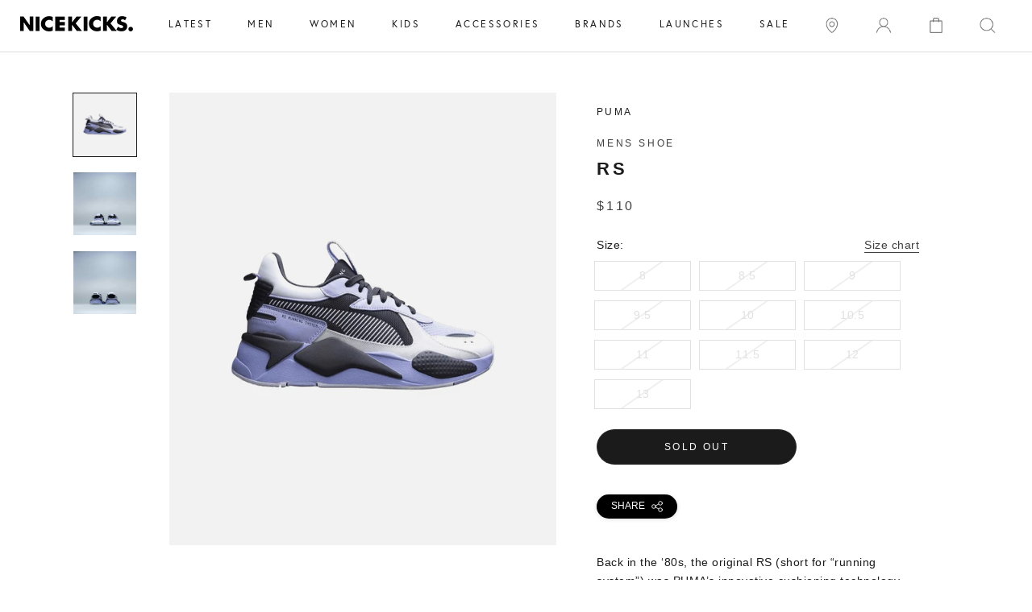

--- FILE ---
content_type: text/html; charset=utf-8
request_url: https://shopnicekicks.com/products/puma-369579-04-rs-x-reinvention-mens-shoe-light-sky-blue-peacoat-blue
body_size: 32379
content:















<!doctype html>
      
<html class="no-js" lang="en">

<head>

    
<!-- Google Tag Manager Begin -->
<script>
	(function(w,d,s,l,i){w[l]=w[l]||[];w[l].push({'gtm.start':
	new Date().getTime(),event:'gtm.js'});var f=d.getElementsByTagName(s)[0],
	j=d.createElement(s),dl=l!='dataLayer'?'&l='+l:'';j.async=true;j.src=
	'https://www.googletagmanager.com/gtm.js?id='+i+dl;f.parentNode.insertBefore(j,f);
	})(window,document,'script','dataLayer','GTM-56K224B');
</script>
<!-- Google Tag Manager End -->

<!-- Affirm Begin -->
<script>
var _affirm_config = {
  public_api_key: '4LZI36ES2P0TIFP0', /* Affirm Public API Key */
  script: 'https://cdn1.affirm.com/js/v2/affirm.js',
  session_id: 'sID',
  locale: 'en_US',
  country_code: 'USA'
};
(function(l,g,m,e,a,f,b){
  var d,c=l[m]||{},h=document.createElement(f),n=document.getElementsByTagName(f)[0],k=function(a,b,c){
    return function(){a[b]._.push([c,arguments])}
  };
  c[e]=k(c,e,'set');
  d=c[e];
  c[a]={};
  c[a]._=[];
  d._=[];
  c[a][b]=k(c,a,b);
  a=0;
  for(b='set add save post open empty reset on off trigger ready setProduct'.split(' ');a<b.length;a++)d[b[a]]=k(c,e,b[a]);
  a=0;
  for(b=['get','token','url','items'];a<b.length;a++)d[b[a]]=function(){};
  h.async=!0;
  h.src=g[f];
  n.parentNode.insertBefore(h,n);
  delete g[f];
  d(g);
  l[m]=c
})(window,_affirm_config,'affirm','checkout','ui','script','ready');
</script>
<!-- Affirm End -->

<!-- Klarna Begin -->
<script async data-client-id="4823377a-d935-5360-9471-ceab46e188f4" src="https://na-library.klarnaservices.com/lib.js">
</script>
<!-- Klarna End -->

<meta name="google-site-verification" content="c8cdSS-I8xJtcYAevgbJZQsqgNm24D58W5iS_p7VZfg" />
<meta charset="utf-8"> 
<meta http-equiv="X-UA-Compatible" content="IE=edge,chrome=1">
<meta name="viewport" content="width=device-width, initial-scale=1.0, height=device-height, minimum-scale=1.0, user-scalable=0">
<meta name="theme-color" content="">
<link href="https://fonts.googleapis.com/css2?family=Montserrat&display=swap" rel="stylesheet">

<title>PUMA
369579 04
RS-X Reinvention Mens Shoe - Light Sky Blue/Peacoat Blue
	
	
	 &ndash; ShopNiceKicks.com
</title><meta name="description" content="Back in the ‘80s, the original RS (short for “running system”) was PUMA’s innovative cushioning technology. Today, the RS has reinvented itself in the RS-X. X marks extreme. Exaggerated. Remixed. With its bulky design, material mixes, and bold color palette, the RS-X celebrates extreme reinvention. STYLE#: 369579 04"><link rel="canonical" href="https://shopnicekicks.com/products/puma-369579-04-rs-x-reinvention-mens-shoe-light-sky-blue-peacoat-blue"><link rel="shortcut icon" href="//shopnicekicks.com/cdn/shop/files/preview-gallery-favicon_32x32.png?v=1613152017" type="image/png"><link rel="stylesheet" href="https://fonts.googleapis.com/icon?family=Material+Icons">
<meta property="og:type" content="product">
  <meta property="og:title" content="RS-X Reinvention Mens Shoe - Light Sky Blue/Peacoat Blue"><meta property="og:image" content="http://shopnicekicks.com/cdn/shop/products/3b327e83c656f0e8f07fdf8ec26de93a_grande.jpg?v=1592604071">
    <meta property="og:image:secure_url" content="https://shopnicekicks.com/cdn/shop/products/3b327e83c656f0e8f07fdf8ec26de93a_grande.jpg?v=1592604071"><meta property="og:image" content="http://shopnicekicks.com/cdn/shop/products/d69c71ad5600c64105a89f740e9eb616_grande.jpg?v=1592604072">
    <meta property="og:image:secure_url" content="https://shopnicekicks.com/cdn/shop/products/d69c71ad5600c64105a89f740e9eb616_grande.jpg?v=1592604072"><meta property="og:image" content="http://shopnicekicks.com/cdn/shop/products/55582f57c406eeef59ae07b465148245_grande.jpg?v=1592604072">
    <meta property="og:image:secure_url" content="https://shopnicekicks.com/cdn/shop/products/55582f57c406eeef59ae07b465148245_grande.jpg?v=1592604072"><meta property="og:price:amount" content="110.00">
  <meta property="og:price:currency" content="USD"><meta property="og:description" content="Back in the ‘80s, the original RS (short for “running system”) was PUMA’s innovative cushioning technology. Today, the RS has reinvented itself in the RS-X. X marks extreme. Exaggerated. Remixed. With its bulky design, material mixes, and bold color palette, the RS-X celebrates extreme reinvention. STYLE#: 369579 04"><meta property="og:url" content="https://shopnicekicks.com/products/puma-369579-04-rs-x-reinvention-mens-shoe-light-sky-blue-peacoat-blue">
<meta property="og:site_name" content="ShopNiceKicks.com"><meta name="twitter:card" content="summary"><meta name="twitter:title" content="RS-X Reinvention Mens Shoe - Light Sky Blue/Peacoat Blue">
  <meta name="twitter:description" content="Back in the ‘80s, the original RS (short for “running system”) was PUMA’s innovative cushioning technology. Today, the RS has reinvented itself in the RS-X. X marks extreme. Exaggerated. Remixed. With its bulky design, material mixes, and bold color palette, the RS-X celebrates extreme reinvention.

STYLE#: 369579 04">
  <meta name="twitter:image" content="https://shopnicekicks.com/cdn/shop/products/3b327e83c656f0e8f07fdf8ec26de93a_600x600_crop_center.jpg?v=1592604071">






  <script>window.performance && window.performance.mark && window.performance.mark('shopify.content_for_header.start');</script><meta id="shopify-digital-wallet" name="shopify-digital-wallet" content="/2192362/digital_wallets/dialog">
<meta name="shopify-checkout-api-token" content="9d6556dc3ee20bf6b1a0971ad22f8238">
<meta id="in-context-paypal-metadata" data-shop-id="2192362" data-venmo-supported="true" data-environment="production" data-locale="en_US" data-paypal-v4="true" data-currency="USD">
<link rel="alternate" type="application/json+oembed" href="https://shopnicekicks.com/products/puma-369579-04-rs-x-reinvention-mens-shoe-light-sky-blue-peacoat-blue.oembed">
<script async="async" src="/checkouts/internal/preloads.js?locale=en-US"></script>
<link rel="preconnect" href="https://shop.app" crossorigin="anonymous">
<script async="async" src="https://shop.app/checkouts/internal/preloads.js?locale=en-US&shop_id=2192362" crossorigin="anonymous"></script>
<script id="apple-pay-shop-capabilities" type="application/json">{"shopId":2192362,"countryCode":"US","currencyCode":"USD","merchantCapabilities":["supports3DS"],"merchantId":"gid:\/\/shopify\/Shop\/2192362","merchantName":"ShopNiceKicks.com","requiredBillingContactFields":["postalAddress","email","phone"],"requiredShippingContactFields":["postalAddress","email","phone"],"shippingType":"shipping","supportedNetworks":["visa","masterCard","amex"],"total":{"type":"pending","label":"ShopNiceKicks.com","amount":"1.00"},"shopifyPaymentsEnabled":true,"supportsSubscriptions":true}</script>
<script id="shopify-features" type="application/json">{"accessToken":"9d6556dc3ee20bf6b1a0971ad22f8238","betas":["rich-media-storefront-analytics"],"domain":"shopnicekicks.com","predictiveSearch":true,"shopId":2192362,"locale":"en"}</script>
<script>var Shopify = Shopify || {};
Shopify.shop = "nice-kicks.myshopify.com";
Shopify.locale = "en";
Shopify.currency = {"active":"USD","rate":"1.0"};
Shopify.country = "US";
Shopify.theme = {"name":"cart slider GB (work) Prestige Theme - Purch...","id":81108828209,"schema_name":"Prestige","schema_version":"2.0.5","theme_store_id":null,"role":"main"};
Shopify.theme.handle = "null";
Shopify.theme.style = {"id":null,"handle":null};
Shopify.cdnHost = "shopnicekicks.com/cdn";
Shopify.routes = Shopify.routes || {};
Shopify.routes.root = "/";</script>
<script type="module">!function(o){(o.Shopify=o.Shopify||{}).modules=!0}(window);</script>
<script>!function(o){function n(){var o=[];function n(){o.push(Array.prototype.slice.apply(arguments))}return n.q=o,n}var t=o.Shopify=o.Shopify||{};t.loadFeatures=n(),t.autoloadFeatures=n()}(window);</script>
<script>
  window.ShopifyPay = window.ShopifyPay || {};
  window.ShopifyPay.apiHost = "shop.app\/pay";
  window.ShopifyPay.redirectState = null;
</script>
<script id="shop-js-analytics" type="application/json">{"pageType":"product"}</script>
<script defer="defer" async type="module" src="//shopnicekicks.com/cdn/shopifycloud/shop-js/modules/v2/client.init-shop-cart-sync_C5BV16lS.en.esm.js"></script>
<script defer="defer" async type="module" src="//shopnicekicks.com/cdn/shopifycloud/shop-js/modules/v2/chunk.common_CygWptCX.esm.js"></script>
<script type="module">
  await import("//shopnicekicks.com/cdn/shopifycloud/shop-js/modules/v2/client.init-shop-cart-sync_C5BV16lS.en.esm.js");
await import("//shopnicekicks.com/cdn/shopifycloud/shop-js/modules/v2/chunk.common_CygWptCX.esm.js");

  window.Shopify.SignInWithShop?.initShopCartSync?.({"fedCMEnabled":true,"windoidEnabled":true});

</script>
<script>
  window.Shopify = window.Shopify || {};
  if (!window.Shopify.featureAssets) window.Shopify.featureAssets = {};
  window.Shopify.featureAssets['shop-js'] = {"shop-cart-sync":["modules/v2/client.shop-cart-sync_ZFArdW7E.en.esm.js","modules/v2/chunk.common_CygWptCX.esm.js"],"init-fed-cm":["modules/v2/client.init-fed-cm_CmiC4vf6.en.esm.js","modules/v2/chunk.common_CygWptCX.esm.js"],"shop-button":["modules/v2/client.shop-button_tlx5R9nI.en.esm.js","modules/v2/chunk.common_CygWptCX.esm.js"],"shop-cash-offers":["modules/v2/client.shop-cash-offers_DOA2yAJr.en.esm.js","modules/v2/chunk.common_CygWptCX.esm.js","modules/v2/chunk.modal_D71HUcav.esm.js"],"init-windoid":["modules/v2/client.init-windoid_sURxWdc1.en.esm.js","modules/v2/chunk.common_CygWptCX.esm.js"],"shop-toast-manager":["modules/v2/client.shop-toast-manager_ClPi3nE9.en.esm.js","modules/v2/chunk.common_CygWptCX.esm.js"],"init-shop-email-lookup-coordinator":["modules/v2/client.init-shop-email-lookup-coordinator_B8hsDcYM.en.esm.js","modules/v2/chunk.common_CygWptCX.esm.js"],"init-shop-cart-sync":["modules/v2/client.init-shop-cart-sync_C5BV16lS.en.esm.js","modules/v2/chunk.common_CygWptCX.esm.js"],"avatar":["modules/v2/client.avatar_BTnouDA3.en.esm.js"],"pay-button":["modules/v2/client.pay-button_FdsNuTd3.en.esm.js","modules/v2/chunk.common_CygWptCX.esm.js"],"init-customer-accounts":["modules/v2/client.init-customer-accounts_DxDtT_ad.en.esm.js","modules/v2/client.shop-login-button_C5VAVYt1.en.esm.js","modules/v2/chunk.common_CygWptCX.esm.js","modules/v2/chunk.modal_D71HUcav.esm.js"],"init-shop-for-new-customer-accounts":["modules/v2/client.init-shop-for-new-customer-accounts_ChsxoAhi.en.esm.js","modules/v2/client.shop-login-button_C5VAVYt1.en.esm.js","modules/v2/chunk.common_CygWptCX.esm.js","modules/v2/chunk.modal_D71HUcav.esm.js"],"shop-login-button":["modules/v2/client.shop-login-button_C5VAVYt1.en.esm.js","modules/v2/chunk.common_CygWptCX.esm.js","modules/v2/chunk.modal_D71HUcav.esm.js"],"init-customer-accounts-sign-up":["modules/v2/client.init-customer-accounts-sign-up_CPSyQ0Tj.en.esm.js","modules/v2/client.shop-login-button_C5VAVYt1.en.esm.js","modules/v2/chunk.common_CygWptCX.esm.js","modules/v2/chunk.modal_D71HUcav.esm.js"],"shop-follow-button":["modules/v2/client.shop-follow-button_Cva4Ekp9.en.esm.js","modules/v2/chunk.common_CygWptCX.esm.js","modules/v2/chunk.modal_D71HUcav.esm.js"],"checkout-modal":["modules/v2/client.checkout-modal_BPM8l0SH.en.esm.js","modules/v2/chunk.common_CygWptCX.esm.js","modules/v2/chunk.modal_D71HUcav.esm.js"],"lead-capture":["modules/v2/client.lead-capture_Bi8yE_yS.en.esm.js","modules/v2/chunk.common_CygWptCX.esm.js","modules/v2/chunk.modal_D71HUcav.esm.js"],"shop-login":["modules/v2/client.shop-login_D6lNrXab.en.esm.js","modules/v2/chunk.common_CygWptCX.esm.js","modules/v2/chunk.modal_D71HUcav.esm.js"],"payment-terms":["modules/v2/client.payment-terms_CZxnsJam.en.esm.js","modules/v2/chunk.common_CygWptCX.esm.js","modules/v2/chunk.modal_D71HUcav.esm.js"]};
</script>
<script>(function() {
  var isLoaded = false;
  function asyncLoad() {
    if (isLoaded) return;
    isLoaded = true;
    var urls = ["https:\/\/cdn-scripts.signifyd.com\/shopify\/script-tag.js?shop=nice-kicks.myshopify.com","https:\/\/chimpstatic.com\/mcjs-connected\/js\/users\/90400f3f9cd25352d5807a48c\/a120b88e86e5f8a5d319dd697.js?shop=nice-kicks.myshopify.com","https:\/\/plugin.brevo.com\/integrations\/api\/automation\/script?user_connection_id=636be16eb5d898596258bcf5\u0026ma-key=22fs2oi274ucui1ztwght\u0026shop=nice-kicks.myshopify.com","https:\/\/plugin.brevo.com\/integrations\/api\/sy\/cart_tracking\/script?ma-key=22fs2oi274ucui1ztwght\u0026user_connection_id=636be16eb5d898596258bcf5\u0026shop=nice-kicks.myshopify.com","https:\/\/ecom-app.rakutenadvertising.io\/rakuten_advertising.js?shop=nice-kicks.myshopify.com","https:\/\/tag.rmp.rakuten.com\/113517.ct.js?shop=nice-kicks.myshopify.com","https:\/\/na.shgcdn3.com\/pixel-collector.js?shop=nice-kicks.myshopify.com","https:\/\/cdn.attn.tv\/shopnicekicks\/dtag.js?shop=nice-kicks.myshopify.com"];
    for (var i = 0; i < urls.length; i++) {
      var s = document.createElement('script');
      s.type = 'text/javascript';
      s.async = true;
      s.src = urls[i];
      var x = document.getElementsByTagName('script')[0];
      x.parentNode.insertBefore(s, x);
    }
  };
  if(window.attachEvent) {
    window.attachEvent('onload', asyncLoad);
  } else {
    window.addEventListener('load', asyncLoad, false);
  }
})();</script>
<script id="__st">var __st={"a":2192362,"offset":-28800,"reqid":"cf828ac9-1e64-4704-a9b4-e0d2583ce84b-1768644993","pageurl":"shopnicekicks.com\/products\/puma-369579-04-rs-x-reinvention-mens-shoe-light-sky-blue-peacoat-blue","u":"65d004fe0fb9","p":"product","rtyp":"product","rid":1867501240369};</script>
<script>window.ShopifyPaypalV4VisibilityTracking = true;</script>
<script id="captcha-bootstrap">!function(){'use strict';const t='contact',e='account',n='new_comment',o=[[t,t],['blogs',n],['comments',n],[t,'customer']],c=[[e,'customer_login'],[e,'guest_login'],[e,'recover_customer_password'],[e,'create_customer']],r=t=>t.map((([t,e])=>`form[action*='/${t}']:not([data-nocaptcha='true']) input[name='form_type'][value='${e}']`)).join(','),a=t=>()=>t?[...document.querySelectorAll(t)].map((t=>t.form)):[];function s(){const t=[...o],e=r(t);return a(e)}const i='password',u='form_key',d=['recaptcha-v3-token','g-recaptcha-response','h-captcha-response',i],f=()=>{try{return window.sessionStorage}catch{return}},m='__shopify_v',_=t=>t.elements[u];function p(t,e,n=!1){try{const o=window.sessionStorage,c=JSON.parse(o.getItem(e)),{data:r}=function(t){const{data:e,action:n}=t;return t[m]||n?{data:e,action:n}:{data:t,action:n}}(c);for(const[e,n]of Object.entries(r))t.elements[e]&&(t.elements[e].value=n);n&&o.removeItem(e)}catch(o){console.error('form repopulation failed',{error:o})}}const l='form_type',E='cptcha';function T(t){t.dataset[E]=!0}const w=window,h=w.document,L='Shopify',v='ce_forms',y='captcha';let A=!1;((t,e)=>{const n=(g='f06e6c50-85a8-45c8-87d0-21a2b65856fe',I='https://cdn.shopify.com/shopifycloud/storefront-forms-hcaptcha/ce_storefront_forms_captcha_hcaptcha.v1.5.2.iife.js',D={infoText:'Protected by hCaptcha',privacyText:'Privacy',termsText:'Terms'},(t,e,n)=>{const o=w[L][v],c=o.bindForm;if(c)return c(t,g,e,D).then(n);var r;o.q.push([[t,g,e,D],n]),r=I,A||(h.body.append(Object.assign(h.createElement('script'),{id:'captcha-provider',async:!0,src:r})),A=!0)});var g,I,D;w[L]=w[L]||{},w[L][v]=w[L][v]||{},w[L][v].q=[],w[L][y]=w[L][y]||{},w[L][y].protect=function(t,e){n(t,void 0,e),T(t)},Object.freeze(w[L][y]),function(t,e,n,w,h,L){const[v,y,A,g]=function(t,e,n){const i=e?o:[],u=t?c:[],d=[...i,...u],f=r(d),m=r(i),_=r(d.filter((([t,e])=>n.includes(e))));return[a(f),a(m),a(_),s()]}(w,h,L),I=t=>{const e=t.target;return e instanceof HTMLFormElement?e:e&&e.form},D=t=>v().includes(t);t.addEventListener('submit',(t=>{const e=I(t);if(!e)return;const n=D(e)&&!e.dataset.hcaptchaBound&&!e.dataset.recaptchaBound,o=_(e),c=g().includes(e)&&(!o||!o.value);(n||c)&&t.preventDefault(),c&&!n&&(function(t){try{if(!f())return;!function(t){const e=f();if(!e)return;const n=_(t);if(!n)return;const o=n.value;o&&e.removeItem(o)}(t);const e=Array.from(Array(32),(()=>Math.random().toString(36)[2])).join('');!function(t,e){_(t)||t.append(Object.assign(document.createElement('input'),{type:'hidden',name:u})),t.elements[u].value=e}(t,e),function(t,e){const n=f();if(!n)return;const o=[...t.querySelectorAll(`input[type='${i}']`)].map((({name:t})=>t)),c=[...d,...o],r={};for(const[a,s]of new FormData(t).entries())c.includes(a)||(r[a]=s);n.setItem(e,JSON.stringify({[m]:1,action:t.action,data:r}))}(t,e)}catch(e){console.error('failed to persist form',e)}}(e),e.submit())}));const S=(t,e)=>{t&&!t.dataset[E]&&(n(t,e.some((e=>e===t))),T(t))};for(const o of['focusin','change'])t.addEventListener(o,(t=>{const e=I(t);D(e)&&S(e,y())}));const B=e.get('form_key'),M=e.get(l),P=B&&M;t.addEventListener('DOMContentLoaded',(()=>{const t=y();if(P)for(const e of t)e.elements[l].value===M&&p(e,B);[...new Set([...A(),...v().filter((t=>'true'===t.dataset.shopifyCaptcha))])].forEach((e=>S(e,t)))}))}(h,new URLSearchParams(w.location.search),n,t,e,['guest_login'])})(!0,!0)}();</script>
<script integrity="sha256-4kQ18oKyAcykRKYeNunJcIwy7WH5gtpwJnB7kiuLZ1E=" data-source-attribution="shopify.loadfeatures" defer="defer" src="//shopnicekicks.com/cdn/shopifycloud/storefront/assets/storefront/load_feature-a0a9edcb.js" crossorigin="anonymous"></script>
<script crossorigin="anonymous" defer="defer" src="//shopnicekicks.com/cdn/shopifycloud/storefront/assets/shopify_pay/storefront-65b4c6d7.js?v=20250812"></script>
<script data-source-attribution="shopify.dynamic_checkout.dynamic.init">var Shopify=Shopify||{};Shopify.PaymentButton=Shopify.PaymentButton||{isStorefrontPortableWallets:!0,init:function(){window.Shopify.PaymentButton.init=function(){};var t=document.createElement("script");t.src="https://shopnicekicks.com/cdn/shopifycloud/portable-wallets/latest/portable-wallets.en.js",t.type="module",document.head.appendChild(t)}};
</script>
<script data-source-attribution="shopify.dynamic_checkout.buyer_consent">
  function portableWalletsHideBuyerConsent(e){var t=document.getElementById("shopify-buyer-consent"),n=document.getElementById("shopify-subscription-policy-button");t&&n&&(t.classList.add("hidden"),t.setAttribute("aria-hidden","true"),n.removeEventListener("click",e))}function portableWalletsShowBuyerConsent(e){var t=document.getElementById("shopify-buyer-consent"),n=document.getElementById("shopify-subscription-policy-button");t&&n&&(t.classList.remove("hidden"),t.removeAttribute("aria-hidden"),n.addEventListener("click",e))}window.Shopify?.PaymentButton&&(window.Shopify.PaymentButton.hideBuyerConsent=portableWalletsHideBuyerConsent,window.Shopify.PaymentButton.showBuyerConsent=portableWalletsShowBuyerConsent);
</script>
<script data-source-attribution="shopify.dynamic_checkout.cart.bootstrap">document.addEventListener("DOMContentLoaded",(function(){function t(){return document.querySelector("shopify-accelerated-checkout-cart, shopify-accelerated-checkout")}if(t())Shopify.PaymentButton.init();else{new MutationObserver((function(e,n){t()&&(Shopify.PaymentButton.init(),n.disconnect())})).observe(document.body,{childList:!0,subtree:!0})}}));
</script>
<link id="shopify-accelerated-checkout-styles" rel="stylesheet" media="screen" href="https://shopnicekicks.com/cdn/shopifycloud/portable-wallets/latest/accelerated-checkout-backwards-compat.css" crossorigin="anonymous">
<style id="shopify-accelerated-checkout-cart">
        #shopify-buyer-consent {
  margin-top: 1em;
  display: inline-block;
  width: 100%;
}

#shopify-buyer-consent.hidden {
  display: none;
}

#shopify-subscription-policy-button {
  background: none;
  border: none;
  padding: 0;
  text-decoration: underline;
  font-size: inherit;
  cursor: pointer;
}

#shopify-subscription-policy-button::before {
  box-shadow: none;
}

      </style>

<script>window.performance && window.performance.mark && window.performance.mark('shopify.content_for_header.end');</script>
  





  <script type="text/javascript">
    
      window.__shgMoneyFormat = window.__shgMoneyFormat || {"USD":{"currency":"USD","currency_symbol":"$","currency_symbol_location":"left","decimal_places":2,"decimal_separator":".","thousands_separator":","}};
    
    window.__shgCurrentCurrencyCode = window.__shgCurrentCurrencyCode || {
      currency: "USD",
      currency_symbol: "$",
      decimal_separator: ".",
      thousands_separator: ",",
      decimal_places: 2,
      currency_symbol_location: "left"
    };
  </script>




<script>
    window.revertCollectionWhenAllProductsOOS = true;
</script>

  <link rel="stylesheet" href="https://use.typekit.net/gup4rft.css">
<link rel="stylesheet" href="https://use.typekit.net/gup4rft.css">
<link rel="stylesheet" href="//shopnicekicks.com/cdn/shop/t/47/assets/flipTimer.css?v=106103230640146887321591348602">
<link rel="stylesheet" href="//shopnicekicks.com/cdn/shop/t/47/assets/theme.scss.css?v=29967608984884315011759259371">
<link rel="stylesheet" href="//shopnicekicks.com/cdn/shop/t/47/assets/slick.css?v=171121906370158008251589394096">
<link rel="stylesheet" href="//shopnicekicks.com/cdn/shop/t/47/assets/custom-style.css?v=76108474483545620751750318920">

<script>
	// This allows to expose several variables to the global scope, to be used in scripts
	window.theme = {
		template: "product",
		shopCurrency: "USD",
		moneyFormat: "${{amount}}",
		moneyWithCurrencyFormat: "${{amount}} USD",
		currencyConversionEnabled: false,
		currencyConversionMoneyFormat: "money_format",
		currencyConversionRoundAmounts: false,
		productImageSize: "natural",
		searchMode: "product",
		showPageTransition: true,
		showElementStaggering: true,
		showImageZooming: true,
		enableExperimentalResizeObserver: false
	};
	window.languages = {
		cartAddNote: "Add Order Note",
		cartEditNote: "Edit Order Note",
		productImageLoadingError: "This image could not be loaded. Please try to reload the page.",
		productFormAddToCart: "Add to cart",
		productFormUnavailable: "Unavailable",
		productFormSoldOut: "Sold out",
		shippingEstimatorOneResult: "1 option available:",
		shippingEstimatorMoreResults: "{{count}} options available:",
		shippingEstimatorNoResults: "No shipping could be found"
	};
	window.lazySizesConfig = {
		loadHidden: false,
		hFac: 0.5,
		expFactor: 2,
		ricTimeout: 150,
		lazyClass: 'Image--lazyLoad',
		loadingClass: 'Image--lazyLoading',
		loadedClass: 'Image--lazyLoaded'
	};
	document.documentElement.className = document.documentElement.className.replace('no-js', 'js');
	document.documentElement.style.setProperty('--window-height', window.innerHeight + 'px');
	// We do a quick detection of some features (we could use Modernizr but for so little...)
	(function() {
		document.documentElement.className += ((window.CSS && window.CSS.supports('(position: sticky) or (position: -webkit-sticky)')) ? ' supports-sticky' : ' no-supports-sticky');
		document.documentElement.className += (window.matchMedia('(-moz-touch-enabled: 1), (hover: none)')).matches ? ' no-supports-hover' : ' supports-hover';
	}());
	window.onpageshow = function (event) {
		if (event.persisted) {
			window.location.reload();
		}
	};
</script>
<script src="//shopnicekicks.com/cdn/shop/t/47/assets/lazysizes.min.js?v=174358363404432586981587339891" async></script>
<script src="https://ajax.googleapis.com/ajax/libs/jquery/3.4.1/jquery.min.js"></script>
<script src="//shopnicekicks.com/cdn/shop/t/47/assets/slick.min.js?v=71779134894361685811587339894"></script>


<script src="https://polyfill-fastly.net/v3/polyfill.min.js?unknown=polyfill&features=fetch,Element.prototype.closest,Element.prototype.remove,Element.prototype.classList,Array.prototype.includes,Array.prototype.fill,Object.assign,CustomEvent,IntersectionObserver,IntersectionObserverEntry" defer></script>
<script src="//shopnicekicks.com/cdn/shop/t/47/assets/libs.min.js?v=88466822118989791001587339892" defer></script>
<script src="//shopnicekicks.com/cdn/shop/t/47/assets/theme.min.js?v=151327349956703525121675709643" defer></script>
<script src="//shopnicekicks.com/cdn/shop/t/47/assets/jquery.flipTimer.js?v=98996086312442155301591348888" defer></script>
<script src="//shopnicekicks.com/cdn/shop/t/47/assets/custom.js?v=58392390397668006661623335877" defer></script>
<script src="//shopnicekicks.com/cdn/shop/t/47/assets/custom-script.js?v=165764009098162728731593647186" defer></script>


  <script type="application/ld+json">
  {
    "@context": "http://schema.org",
    "@type": "Product",
    "offers": {
      "@type": "Offer",
      "availability":"//schema.org/OutOfStock",
      "price": "110.00",
      "priceCurrency": "USD"
    },
    "brand": "PUMA",
    "name": "RS-X Reinvention Mens Shoe - Light Sky Blue\/Peacoat Blue",
    "description": "Back in the ‘80s, the original RS (short for “running system”) was PUMA’s innovative cushioning technology. Today, the RS has reinvented itself in the RS-X. X marks extreme. Exaggerated. Remixed. With its bulky design, material mixes, and bold color palette, the RS-X celebrates extreme reinvention.\r\n\r\nSTYLE#: 369579 04",
    "category": "RUNNING",
    "url": "https://shopnicekicks.com/products/puma-369579-04-rs-x-reinvention-mens-shoe-light-sky-blue-peacoat-blue",
    "image": {
      "@type": "ImageObject",
      "url": "https://shopnicekicks.com/cdn/shop/products/3b327e83c656f0e8f07fdf8ec26de93a_1024x1024.jpg?v=1592604071",
      "image": "https://shopnicekicks.com/cdn/shop/products/3b327e83c656f0e8f07fdf8ec26de93a_1024x1024.jpg?v=1592604071",
      "name": "RS-X Reinvention Mens Shoe - Light Sky Blue\/Peacoat Blue",
      "width": 1024,
      "height": 1024
    }
  }
  </script>




<script type="text/javascript">
  
    window.SHG_CUSTOMER = null;
  
</script>








<!-- BEGIN app block: shopify://apps/smart-filter-search/blocks/app-embed/5cc1944c-3014-4a2a-af40-7d65abc0ef73 --><link href="https://cdn.shopify.com/extensions/019bc61e-e0df-75dc-ad8c-8494619f160e/smart-product-filters-608/assets/globo.filter.min.js" as="script" rel="preload">
<link rel="preconnect" href="https://filter-x1.globo.io" crossorigin>
<link rel="dns-prefetch" href="https://filter-x1.globo.io"><meta id="search_terms_value" content="" />
<!-- BEGIN app snippet: global.variables --><script>
  window.shopCurrency = "USD";
  window.shopCountry = "US";
  window.shopLanguageCode = "en";

  window.currentCurrency = "USD";
  window.currentCountry = "US";
  window.currentLanguageCode = "en";

  window.shopCustomer = false

  window.useCustomTreeTemplate = false;
  window.useCustomProductTemplate = false;

  window.GloboFilterRequestOrigin = "https://shopnicekicks.com";
  window.GloboFilterShopifyDomain = "nice-kicks.myshopify.com";
  window.GloboFilterSFAT = "";
  window.GloboFilterSFApiVersion = "2025-04";
  window.GloboFilterProxyPath = "/apps/globofilters";
  window.GloboFilterRootUrl = "";
  window.GloboFilterTranslation = {"search":{"suggestions":"Suggestions","collections":"Collections","pages":"Pages","product":"Product","products":"Products","view_all":"Search for","not_found":"Sorry, nothing found for"},"filter":{"filter_by":"Filter By","clear_all":"Clear All","view":"View","clear":"Clear","in_stock":"In Stock","out_of_stock":"Out of Stock","ready_to_ship":"Ready to ship","search":"Search options"},"sort":{"sort_by":"Sort By","manually":"Featured","availability_in_stock_first":"Availability","best_selling":"Best Selling","alphabetically_a_z":"Alphabetically, A-Z","alphabetically_z_a":"Alphabetically, Z-A","price_low_to_high":"Price, low to high","price_high_to_low":"Price, high to low","date_new_to_old":"Date, new to old","date_old_to_new":"Date, old to new","sale_off":"% Sale off"},"product":{"add_to_cart":"Add to cart","unavailable":"Unavailable","sold_out":"Sold out","sale":"Sale","load_more":"Load more","limit":"Show","search":"Search products","no_results":"Sorry, there are no products in this collection"}};
  window.isMultiCurrency =false;
  window.globoEmbedFilterAssetsUrl = 'https://cdn.shopify.com/extensions/019bc61e-e0df-75dc-ad8c-8494619f160e/smart-product-filters-608/assets/';
  window.assetsUrl = window.globoEmbedFilterAssetsUrl;
  window.GloboMoneyFormat = "${{amount}}";
</script><!-- END app snippet -->
<script type="text/javascript" hs-ignore data-ccm-injected>
document.getElementsByTagName('html')[0].classList.add('spf-filter-loading', 'spf-has-filter');
window.enabledEmbedFilter = true;
window.sortByRelevance = false;
window.moneyFormat = "${{amount}}";
window.GloboMoneyWithCurrencyFormat = "${{amount}} USD";
window.filesUrl = '//shopnicekicks.com/cdn/shop/files/';
window.GloboThemesInfo ={"4021204":{"id":4021204,"name":"Responsive","theme_store_id":null},"143999809":{"id":143999809,"name":"Atlantic","theme_store_id":566,"theme_name":"Atlantic"},"5172720":{"id":5172720,"name":"Symmetry","theme_store_id":568,"theme_name":"Symmetry"},"144225985":{"id":144225985,"name":"SNK - Latest - 10\/13\/17","theme_store_id":566,"theme_name":"Atlantic"},"164724737":{"id":164724737,"name":"SNK - Latest - 11\/02\/17","theme_store_id":566,"theme_name":"Atlantic"},"167903233":{"id":167903233,"name":"SNK - Development - 11\/02\/17","theme_store_id":566,"theme_name":"Atlantic"},"204406785":{"id":204406785,"name":"SNK - Latest - 11\/16\/17","theme_store_id":566,"theme_name":"Atlantic"},"12453118001":{"id":12453118001,"name":"index1","theme_store_id":null,"theme_name":"Forward","theme_version":"1.0.0"},"32359940145":{"id":32359940145,"name":"index5","theme_store_id":null},"37318492209":{"id":37318492209,"name":"Copy of SNK - Latest - 11\/02\/17","theme_store_id":566,"theme_name":"Atlantic"},"37407653937":{"id":37407653937,"name":"Backup - 16\/01\/19","theme_store_id":566,"theme_name":"Atlantic"},"37409554481":{"id":37409554481,"name":"Edited by Henry","theme_store_id":566,"theme_name":"Atlantic"},"38101221425":{"id":38101221425,"name":"Blockshop","theme_store_id":606,"theme_name":"Blockshop"},"43193040945":{"id":43193040945,"name":"Prestige Theme - Purchased","theme_store_id":855,"theme_name":"Prestige","theme_version":"2.0.5"},"44507136049":{"id":44507136049,"name":"Prestige Theme - Purchased (New Location Page)","theme_store_id":855,"theme_name":"Prestige","theme_version":"2.0.5"},"80936075313":{"id":80936075313,"name":"Copy of Prestige Theme - Purchased","theme_store_id":855,"theme_name":"Prestige","theme_version":"2.0.5"},"81032446001":{"id":81032446001,"name":"GB (work) Prestige Theme - Purchased","theme_store_id":855,"theme_name":"Prestige","theme_version":"2.0.5"},"81066524721":{"id":81066524721,"name":"6 task GB (work) Prestige Theme - Purchased","theme_store_id":855,"theme_name":"Prestige","theme_version":"2.0.5"},"81108828209":{"id":81108828209,"name":"cart slider GB (work) Prestige Theme - Purch...","theme_store_id":855,"theme_name":"Prestige","theme_version":"2.0.5"},"81208049713":{"id":81208049713,"name":"22 APRIL GB (work) Prestige Theme - ...","theme_store_id":855,"theme_name":"Prestige","theme_version":"2.0.5"},"81666244657":{"id":81666244657,"name":"[Plus] Testing","theme_store_id":855,"theme_name":"Prestige","theme_version":"2.0.5"},"81763401777":{"id":81763401777,"name":"22 APRIL Shika (work) Prestige","theme_store_id":855,"theme_name":"Prestige","theme_version":"2.0.5"},"81899618353":{"id":81899618353,"name":"Copy of cart slider GB (work) Prestige Theme - ...","theme_store_id":855,"theme_name":"Prestige","theme_version":"2.0.5"},"81955291185":{"id":81955291185,"name":"Shopnicekicks (Black \/ White)","theme_store_id":855,"theme_name":"Prestige","theme_version":"2.0.5"},"82063786033":{"id":82063786033,"name":"15 May backup cart slider GB (work) Prestige","theme_store_id":855,"theme_name":"Prestige","theme_version":"2.0.5"},"82070929457":{"id":82070929457,"name":"15 MAY GB (work) Prestige Theme - ...","theme_store_id":855,"theme_name":"Prestige","theme_version":"2.0.5"},"82282348593":{"id":82282348593,"name":"20 MAY Sandeep (work) Prestige Theme","theme_store_id":855,"theme_name":"Prestige","theme_version":"2.0.5"},"82456248369":{"id":82456248369,"name":"15 MAY GB (Black \/ White) Verison theme ","theme_store_id":855,"theme_name":"Prestige","theme_version":"2.0.5"},"82563563569":{"id":82563563569,"name":"Envy","theme_store_id":411,"theme_name":"Envy"},"82655445041":{"id":82655445041,"name":"gb 1 JULY BK working","theme_store_id":855,"theme_name":"Prestige","theme_version":"2.0.5"},"82687492145":{"id":82687492145,"name":"gb 9 july bk color swatch","theme_store_id":855,"theme_name":"Prestige","theme_version":"2.0.5"},"82798215217":{"id":82798215217,"name":"Bk of filter app update Prestige Theme ","theme_store_id":855,"theme_name":"Prestige","theme_version":"2.0.5"},"82865029169":{"id":82865029169,"name":"25 AUG changes Prestige Theme","theme_store_id":855,"theme_name":"Prestige","theme_version":"2.0.5"},"82922045489":{"id":82922045489,"name":"Support Test [Plus] Debut-17-1-0-8609","theme_store_id":796,"theme_name":"Debut","theme_version":"17.1.0"},"82975621169":{"id":82975621169,"name":"29 SEPT -- changes Prestige Theme","theme_store_id":855,"theme_name":"Prestige","theme_version":"2.0.5"}};



var GloboEmbedFilterConfig = {
api: {filterUrl: "https://filter-x1.globo.io/filter",searchUrl: "https://filter-x1.globo.io/search", url: "https://filter-x1.globo.io"},
shop: {
name: "ShopNiceKicks.com",
url: "https://shopnicekicks.com",
domain: "nice-kicks.myshopify.com",
locale: "en",
cur_locale: "en",
predictive_search_url: "/search/suggest",
country_code: "US",
root_url: "",
cart_url: "/cart",
search_url: "/search",
cart_add_url: "/cart/add",
search_terms_value: "",
product_image: {width: 500, height: 500},
no_image_url: "https://cdn.shopify.com/s/images/themes/product-1.png",
swatches: [],
swatchConfig: {"enable":true,"color":["colour","color"],"label":["size"]},
enableRecommendation: true,
hideOneValue: false,
newUrlStruct: true,
newUrlForSEO: false,themeTranslation:{"product":{"labels":{"on_sale":"On sale","sold_out":"Sold out"}},"collection":{"product":{"view_product":"View product"}}},redirects: {"jordan4":"/collections/jordan-kicks","jorden 4":"/collections/jordan-kicks","jordan 4":"/collections/jordan-kicks","new balance":"/collections/new-balance","9060":"/collections/new-balance","dunk":"/collections/nike-dunk","dunk low":"/collections/nike-dunk","nike dunk":"/collections/nike-dunk","dunks":"/collections/nike-dunk","panda dunks":"/collections/nike-dunk","panda dunk":"/collections/nike-dunk","dunk high":"/collections/nike-dunk","jordan":"/collections/jordan-brand","air jordan":"/collections/jordan-brand","jordan's":"/collections/jordan-brand"},
images: {},
settings: {"heading_color":"#1c1b1b","text_color":"#1c1b1b","text_light_color":"#6a6a6a","link_color":"#6a6a6a","background":"#ffffff","light_background":"#ffffff","product_on_sale_color":"#f94c43","button_background":"#1c1b1b","button_text_color":"#ffffff","header_background":"#ffffff","header_heading_color":"#1c1b1b","header_light_color":"#6a6a6a","footer_background":"#1c1b1b","footer_heading_color":"#ffffff","footer_text_color":"#8e8e8e","navigation_background":"#fafafa","navigation_text_color":"#000000","newsletter_popup_background":"#1c1b1b","newsletter_popup_text_color":"#ffffff","secondary_elements_background":"#1c1b1b","secondary_elements_text_color":"#ffffff","heading_font":{"error":"json not allowed for this object"},"heading_size":"small","uppercase_heading":true,"text_font":{"error":"json not allowed for this object"},"base_text_font_size":14,"sort_select":"published-descending","account_banner_image":"\/\/shopnicekicks.com\/cdn\/shop\/files\/nicekicks_home_bannersArtboard_1.jpg?v=1613152047","account_banner_image-mob":"\/\/shopnicekicks.com\/cdn\/shop\/files\/nicekicks_home_bannersArtboard_2.jpg?v=1613152047","register_banner_image":"\/\/shopnicekicks.com\/cdn\/shop\/files\/nicekicks_home_bannersArtboard_1.jpg?v=1613152047","register_banner_image-mob":"\/\/shopnicekicks.com\/cdn\/shop\/files\/nicekicks_home_bannersArtboard_2.jpg?v=1613152047","currency_conversion_enabled":false,"currency_conversion_round_amounts":false,"currency_conversion_supported_currencies":"USD CAD EUR GBP","currency_conversion_money_format":"money_format","show_page_transition":true,"show_image_zooming":true,"show_element_staggering":true,"search_mode":"product","size_chart_page":"","product_show_price_on_hover":true,"product_show_secondary_image":true,"product_info_alignment":"center","product_image_size":"natural","product_list_horizontal_spacing":"small","product_list_vertical_spacing":"medium","cart_type":"drawer","cart_enable_notes":false,"cart_show_free_shipping_threshold":false,"cart_free_shipping_threshold":650,"share_image":null,"social_facebook":"","social_twitter":"https:\/\/twitter.com\/shopnicekicks","social_google_plus":"","social_pinterest":"","social_instagram":"https:\/\/www.instagram.com\/shopnicekicks\/","social_vimeo":"","social_tumblr":"","social_youtube":"","social_linkedin":"","social_snapchat":"","social_fancy":"","favicon":"\/\/shopnicekicks.com\/cdn\/shop\/files\/preview-gallery-favicon.png?v=1613152017","checkout_header_image":null,"checkout_logo_image":"\/\/shopnicekicks.com\/cdn\/shop\/files\/NiceKicks_Logo.png?v=1613152028","checkout_logo_position":"center","checkout_logo_size":"small","checkout_body_background_image":null,"checkout_body_background_color":"#ffffff","checkout_input_background_color_mode":"white","checkout_sidebar_background_image":null,"checkout_sidebar_background_color":"#efefef","checkout_heading_font":"Helvetica Neue","checkout_body_font":"Helvetica Neue","checkout_accent_color":"#1c1b1b","checkout_button_color":"#1c1b1b","checkout_error_color":"#e32c2b","customer_layout":"customer_area"},
gridSettings: {"layout":"theme","useCustomTemplate":false,"useCustomTreeTemplate":false,"skin":2,"limits":[12,24,48],"productsPerPage":24,"sorts":["stock-descending","best-selling","title-ascending","title-descending","price-ascending","price-descending","created-descending","created-ascending","sale-descending"],"noImageUrl":"https:\/\/cdn.shopify.com\/s\/images\/themes\/product-1.png","imageWidth":"500","imageHeight":"500","imageRatio":100,"imageSize":"500_500","alignment":"left","hideOneValue":false,"elements":["quickview","vendor","swatch","price","secondImage"],"saleLabelClass":"","saleMode":0,"gridItemClass":"spf-col-xl-3 spf-col-lg-3 spf-col-md-6 spf-col-sm-6 spf-col-6","swatchClass":"","swatchConfig":{"enable":true,"color":["colour","color"],"label":["size"]},"variant_redirect":false,"showSelectedVariantInfo":true},
home_filter: false,
page: "product",
sorts: ["stock-descending","best-selling","title-ascending","title-descending","price-ascending","price-descending","created-descending","created-ascending","sale-descending"],
limits: [12,24,48],
cache: true,
layout: "theme",
marketTaxInclusion: false,
priceTaxesIncluded: false,
customerTaxesIncluded: false,
useCustomTemplate: false,
hasQuickviewTemplate: false
},
analytic: {"enableViewProductAnalytic":true,"enableSearchAnalytic":true,"enableFilterAnalytic":true,"enableATCAnalytic":false},
taxes: [],
special_countries: null,
adjustments: false,
year_make_model: {
id: 0,
prefix: "gff_",
heading: "",
showSearchInput: false,
showClearAllBtn: false
},
filter: {
id:38027,
prefix: "gf_",
layout: 1,
useThemeFilterCss: false,
sublayout: 1,
showCount: true,
showRefine: true,
refineSettings: {"style":"rounded","positions":["sidebar_mobile","toolbar_desktop","toolbar_mobile"],"color":"#000000","iconColor":"#959595","bgColor":"#E8E8E8"},
isLoadMore: 0,
filter_on_search_page: true
},
search:{
enable: false,
zero_character_suggestion: false,
pages_suggestion: {enable:false,limit:5},
keywords_suggestion: {enable:true,limit:10},
articles_suggestion: {enable:false,limit:5},
layout: 1,
product_list_layout: "grid",
elements: ["vendor","price"]
},
collection: {
id:0,
handle:'',
sort: 'best-selling',
vendor: null,
tags: null,
type: null,
term: document.getElementById("search_terms_value") != null ? document.getElementById("search_terms_value").content : "",
limit: 24,
settings: {"81108828209":{"show_collection_info":true,"show_collection_image":true,"apply_overlay":false,"show_color_swatch":false,"show_vendor":false,"collection_image_size":"normal","show_sort_by":false,"show_layout_switch":false,"toolbar_position":"top","filter_position":"drawer","filter_mode":"hidden","show_filter_color_swatch":true,"filter_menu":"","grid_items_per_page":48,"grid_mobile_items_per_row":"2","grid_desktop_items_per_row":4}},
products_count: 0,
enableCollectionSearch: true,
displayTotalProducts: true,
excludeTags:null,
showSelectedVariantInfo: true
},
selector: {products: ""}
}
</script>
<script>
try {} catch (error) {}
</script>
<script src="https://cdn.shopify.com/extensions/019bc61e-e0df-75dc-ad8c-8494619f160e/smart-product-filters-608/assets/globo.filter.themes.min.js" defer></script><style>.gf-block-title h3, 
.gf-block-title .h3,
.gf-form-input-inner label {
  font-size: 14px !important;
  color: #3a3a3a !important;
  text-transform: uppercase !important;
  font-weight: bold !important;
}
.gf-option-block .gf-btn-show-more{
  font-size: 14px !important;
  text-transform: none !important;
  font-weight: normal !important;
}
.gf-option-block ul li a, 
.gf-option-block ul li button, 
.gf-option-block ul li a span.gf-count,
.gf-option-block ul li button span.gf-count,
.gf-clear, 
.gf-clear-all, 
.selected-item.gf-option-label a,
.gf-form-input-inner select,
.gf-refine-toggle{
  font-size: 14px !important;
  color: #000000 !important;
  text-transform: none !important;
  font-weight: normal !important;
}

.gf-refine-toggle-mobile,
.gf-form-button-group button {
  font-size: 14px !important;
  text-transform: none !important;
  font-weight: normal !important;
  color: #3a3a3a !important;
  border: 1px solid #bfbfbf !important;
  background: #ffffff !important;
}
.gf-option-block-box-rectangle.gf-option-block ul li.gf-box-rectangle a,
.gf-option-block-box-rectangle.gf-option-block ul li.gf-box-rectangle button {
  border-color: #000000 !important;
}
.gf-option-block-box-rectangle.gf-option-block ul li.gf-box-rectangle a.checked,
.gf-option-block-box-rectangle.gf-option-block ul li.gf-box-rectangle button.checked{
  color: #fff !important;
  background-color: #000000 !important;
}
@media (min-width: 768px) {
  .gf-option-block-box-rectangle.gf-option-block ul li.gf-box-rectangle button:hover,
  .gf-option-block-box-rectangle.gf-option-block ul li.gf-box-rectangle a:hover {
    color: #fff !important;
    background-color: #000000 !important;	
  }
}
.gf-option-block.gf-option-block-select select {
  color: #000000 !important;
}

#gf-form.loaded, .gf-YMM-forms.loaded {
  background: #FFFFFF !important;
}
#gf-form h2, .gf-YMM-forms h2 {
  color: #3a3a3a !important;
}
#gf-form label, .gf-YMM-forms label{
  color: #3a3a3a !important;
}
.gf-form-input-wrapper select, 
.gf-form-input-wrapper input{
  border: 1px solid #DEDEDE !important;
  background-color: #FFFFFF !important;
  border-radius: 0px !important;
}
#gf-form .gf-form-button-group button, .gf-YMM-forms .gf-form-button-group button{
  color: #FFFFFF !important;
  background: #3a3a3a !important;
  border-radius: 0px !important;
}

.spf-product-card.spf-product-card__template-3 .spf-product__info.hover{
  background: #FFFFFF;
}
a.spf-product-card__image-wrapper{
  padding-top: 100%;
}
.h4.spf-product-card__title a{
  color: #3f3f3f;
  font-size: 12px;
   font-family: inherit;     font-style: normal;
  text-transform: none;
}
.h4.spf-product-card__title a:hover{
  color: #3f3f3f;
}
.spf-product-card button.spf-product__form-btn-addtocart{
  font-size: 14px;
   font-family: inherit;   font-weight: normal;   font-style: normal;   text-transform: none;
}
.spf-product-card button.spf-product__form-btn-addtocart,
.spf-product-card.spf-product-card__template-4 a.open-quick-view,
.spf-product-card.spf-product-card__template-5 a.open-quick-view,
#gfqv-btn{
  color: #FFFFFF !important;
  border: 1px solid #333333 !important;
  background: #333333 !important;
}
.spf-product-card button.spf-product__form-btn-addtocart:hover,
.spf-product-card.spf-product-card__template-4 a.open-quick-view:hover,
.spf-product-card.spf-product-card__template-5 a.open-quick-view:hover{
  color: #FFFFFF !important;
  border: 1px solid #000000 !important;
  background: #000000 !important;
}
span.spf-product__label.spf-product__label-soldout{
  color: #ffffff;
  background: #989898;
}
span.spf-product__label.spf-product__label-sale{
  color: #F0F0F0;
  background: #d21625;
}
.spf-product-card__vendor a{
  color: #3f3f3f;
  font-size: 12px;
   font-family: inherit;   font-weight: normal;   font-style: normal; }
.spf-product-card__vendor a:hover{
  color: #3f3f3f;
}
.spf-product-card__price-wrapper{
  font-size: 12px;
}
.spf-image-ratio{
  padding-top:100% !important;
}
.spf-product-card__oldprice,
.spf-product-card__saleprice,
.spf-product-card__price,
.gfqv-product-card__oldprice,
.gfqv-product-card__saleprice,
.gfqv-product-card__price
{
  font-size: 12px;
   font-family: inherit;   font-weight: normal;   font-style: normal; }

span.spf-product-card__price, span.gfqv-product-card__price{
  color: #3f3f3f;
}
span.spf-product-card__oldprice, span.gfqv-product-card__oldprice{
  color: #7F7F7F;
}
span.spf-product-card__saleprice, span.gfqv-product-card__saleprice{
  color: #cb0c00;
}
/* Product Title */
.h4.spf-product-card__title{
    
}
.h4.spf-product-card__title a{

}

/* Product Vendor */
.spf-product-card__vendor{
    
}
.spf-product-card__vendor a{

}

/* Product Price */
.spf-product-card__price-wrapper{
    
}

/* Product Old Price */
span.spf-product-card__oldprice{
    
}

/* Product Sale Price */
span.spf-product-card__saleprice{
    
}

/* Product Regular Price */
span.spf-product-card__price{

}

/* Quickview button */
.open-quick-view{
    
}

/* Add to cart button */
button.spf-product__form-btn-addtocart{
    
}

/* Product image */
img.spf-product-card__image{
    
}

/* Sale label */
span.spf-product__label.spf-product__label.spf-product__label-sale{
    
}

/* Sold out label */
span.spf-product__label.spf-product__label.spf-product__label-soldout{
    
}</style><script>
    window.addEventListener('globoFilterRenderSearchCompleted', function () {
      if (document.querySelector('[data-action="close-search"]') !== null) {
        document.querySelector('[data-action="close-search"]').click();
      }
      setTimeout(function(){
        document.querySelector('.gl-d-searchbox-input').focus();
      }, 600);
    });
  </script>

<style></style><script></script><script>
  const productGrid = document.querySelector('[data-globo-filter-items]')
  if(productGrid){
    if( productGrid.id ){
      productGrid.setAttribute('old-id', productGrid.id)
    }
    productGrid.id = 'gf-products';
  }
</script>
<script>if(window.AVADA_SPEED_WHITELIST){const spfs_w = new RegExp("smart-product-filter-search", 'i'); if(Array.isArray(window.AVADA_SPEED_WHITELIST)){window.AVADA_SPEED_WHITELIST.push(spfs_w);}else{window.AVADA_SPEED_WHITELIST = [spfs_w];}} </script><!-- END app block --><!-- BEGIN app block: shopify://apps/attentive/blocks/attn-tag/8df62c72-8fe4-407e-a5b3-72132be30a0d --><script type="text/javascript" src="https://snqtf.shopnicekicks.com/providers/atLabel/load" onerror=" var fallbackScript = document.createElement('script'); fallbackScript.src = 'https://cdn.attn.tv/shopnicekicks/dtag.js'; document.head.appendChild(fallbackScript);" data-source="loaded?source=app-embed" defer="defer"></script>


<!-- END app block --><script src="https://cdn.shopify.com/extensions/019bc61e-e0df-75dc-ad8c-8494619f160e/smart-product-filters-608/assets/globo.filter.min.js" type="text/javascript" defer="defer"></script>
<link href="https://monorail-edge.shopifysvc.com" rel="dns-prefetch">
<script>(function(){if ("sendBeacon" in navigator && "performance" in window) {try {var session_token_from_headers = performance.getEntriesByType('navigation')[0].serverTiming.find(x => x.name == '_s').description;} catch {var session_token_from_headers = undefined;}var session_cookie_matches = document.cookie.match(/_shopify_s=([^;]*)/);var session_token_from_cookie = session_cookie_matches && session_cookie_matches.length === 2 ? session_cookie_matches[1] : "";var session_token = session_token_from_headers || session_token_from_cookie || "";function handle_abandonment_event(e) {var entries = performance.getEntries().filter(function(entry) {return /monorail-edge.shopifysvc.com/.test(entry.name);});if (!window.abandonment_tracked && entries.length === 0) {window.abandonment_tracked = true;var currentMs = Date.now();var navigation_start = performance.timing.navigationStart;var payload = {shop_id: 2192362,url: window.location.href,navigation_start,duration: currentMs - navigation_start,session_token,page_type: "product"};window.navigator.sendBeacon("https://monorail-edge.shopifysvc.com/v1/produce", JSON.stringify({schema_id: "online_store_buyer_site_abandonment/1.1",payload: payload,metadata: {event_created_at_ms: currentMs,event_sent_at_ms: currentMs}}));}}window.addEventListener('pagehide', handle_abandonment_event);}}());</script>
<script id="web-pixels-manager-setup">(function e(e,d,r,n,o){if(void 0===o&&(o={}),!Boolean(null===(a=null===(i=window.Shopify)||void 0===i?void 0:i.analytics)||void 0===a?void 0:a.replayQueue)){var i,a;window.Shopify=window.Shopify||{};var t=window.Shopify;t.analytics=t.analytics||{};var s=t.analytics;s.replayQueue=[],s.publish=function(e,d,r){return s.replayQueue.push([e,d,r]),!0};try{self.performance.mark("wpm:start")}catch(e){}var l=function(){var e={modern:/Edge?\/(1{2}[4-9]|1[2-9]\d|[2-9]\d{2}|\d{4,})\.\d+(\.\d+|)|Firefox\/(1{2}[4-9]|1[2-9]\d|[2-9]\d{2}|\d{4,})\.\d+(\.\d+|)|Chrom(ium|e)\/(9{2}|\d{3,})\.\d+(\.\d+|)|(Maci|X1{2}).+ Version\/(15\.\d+|(1[6-9]|[2-9]\d|\d{3,})\.\d+)([,.]\d+|)( \(\w+\)|)( Mobile\/\w+|) Safari\/|Chrome.+OPR\/(9{2}|\d{3,})\.\d+\.\d+|(CPU[ +]OS|iPhone[ +]OS|CPU[ +]iPhone|CPU IPhone OS|CPU iPad OS)[ +]+(15[._]\d+|(1[6-9]|[2-9]\d|\d{3,})[._]\d+)([._]\d+|)|Android:?[ /-](13[3-9]|1[4-9]\d|[2-9]\d{2}|\d{4,})(\.\d+|)(\.\d+|)|Android.+Firefox\/(13[5-9]|1[4-9]\d|[2-9]\d{2}|\d{4,})\.\d+(\.\d+|)|Android.+Chrom(ium|e)\/(13[3-9]|1[4-9]\d|[2-9]\d{2}|\d{4,})\.\d+(\.\d+|)|SamsungBrowser\/([2-9]\d|\d{3,})\.\d+/,legacy:/Edge?\/(1[6-9]|[2-9]\d|\d{3,})\.\d+(\.\d+|)|Firefox\/(5[4-9]|[6-9]\d|\d{3,})\.\d+(\.\d+|)|Chrom(ium|e)\/(5[1-9]|[6-9]\d|\d{3,})\.\d+(\.\d+|)([\d.]+$|.*Safari\/(?![\d.]+ Edge\/[\d.]+$))|(Maci|X1{2}).+ Version\/(10\.\d+|(1[1-9]|[2-9]\d|\d{3,})\.\d+)([,.]\d+|)( \(\w+\)|)( Mobile\/\w+|) Safari\/|Chrome.+OPR\/(3[89]|[4-9]\d|\d{3,})\.\d+\.\d+|(CPU[ +]OS|iPhone[ +]OS|CPU[ +]iPhone|CPU IPhone OS|CPU iPad OS)[ +]+(10[._]\d+|(1[1-9]|[2-9]\d|\d{3,})[._]\d+)([._]\d+|)|Android:?[ /-](13[3-9]|1[4-9]\d|[2-9]\d{2}|\d{4,})(\.\d+|)(\.\d+|)|Mobile Safari.+OPR\/([89]\d|\d{3,})\.\d+\.\d+|Android.+Firefox\/(13[5-9]|1[4-9]\d|[2-9]\d{2}|\d{4,})\.\d+(\.\d+|)|Android.+Chrom(ium|e)\/(13[3-9]|1[4-9]\d|[2-9]\d{2}|\d{4,})\.\d+(\.\d+|)|Android.+(UC? ?Browser|UCWEB|U3)[ /]?(15\.([5-9]|\d{2,})|(1[6-9]|[2-9]\d|\d{3,})\.\d+)\.\d+|SamsungBrowser\/(5\.\d+|([6-9]|\d{2,})\.\d+)|Android.+MQ{2}Browser\/(14(\.(9|\d{2,})|)|(1[5-9]|[2-9]\d|\d{3,})(\.\d+|))(\.\d+|)|K[Aa][Ii]OS\/(3\.\d+|([4-9]|\d{2,})\.\d+)(\.\d+|)/},d=e.modern,r=e.legacy,n=navigator.userAgent;return n.match(d)?"modern":n.match(r)?"legacy":"unknown"}(),u="modern"===l?"modern":"legacy",c=(null!=n?n:{modern:"",legacy:""})[u],f=function(e){return[e.baseUrl,"/wpm","/b",e.hashVersion,"modern"===e.buildTarget?"m":"l",".js"].join("")}({baseUrl:d,hashVersion:r,buildTarget:u}),m=function(e){var d=e.version,r=e.bundleTarget,n=e.surface,o=e.pageUrl,i=e.monorailEndpoint;return{emit:function(e){var a=e.status,t=e.errorMsg,s=(new Date).getTime(),l=JSON.stringify({metadata:{event_sent_at_ms:s},events:[{schema_id:"web_pixels_manager_load/3.1",payload:{version:d,bundle_target:r,page_url:o,status:a,surface:n,error_msg:t},metadata:{event_created_at_ms:s}}]});if(!i)return console&&console.warn&&console.warn("[Web Pixels Manager] No Monorail endpoint provided, skipping logging."),!1;try{return self.navigator.sendBeacon.bind(self.navigator)(i,l)}catch(e){}var u=new XMLHttpRequest;try{return u.open("POST",i,!0),u.setRequestHeader("Content-Type","text/plain"),u.send(l),!0}catch(e){return console&&console.warn&&console.warn("[Web Pixels Manager] Got an unhandled error while logging to Monorail."),!1}}}}({version:r,bundleTarget:l,surface:e.surface,pageUrl:self.location.href,monorailEndpoint:e.monorailEndpoint});try{o.browserTarget=l,function(e){var d=e.src,r=e.async,n=void 0===r||r,o=e.onload,i=e.onerror,a=e.sri,t=e.scriptDataAttributes,s=void 0===t?{}:t,l=document.createElement("script"),u=document.querySelector("head"),c=document.querySelector("body");if(l.async=n,l.src=d,a&&(l.integrity=a,l.crossOrigin="anonymous"),s)for(var f in s)if(Object.prototype.hasOwnProperty.call(s,f))try{l.dataset[f]=s[f]}catch(e){}if(o&&l.addEventListener("load",o),i&&l.addEventListener("error",i),u)u.appendChild(l);else{if(!c)throw new Error("Did not find a head or body element to append the script");c.appendChild(l)}}({src:f,async:!0,onload:function(){if(!function(){var e,d;return Boolean(null===(d=null===(e=window.Shopify)||void 0===e?void 0:e.analytics)||void 0===d?void 0:d.initialized)}()){var d=window.webPixelsManager.init(e)||void 0;if(d){var r=window.Shopify.analytics;r.replayQueue.forEach((function(e){var r=e[0],n=e[1],o=e[2];d.publishCustomEvent(r,n,o)})),r.replayQueue=[],r.publish=d.publishCustomEvent,r.visitor=d.visitor,r.initialized=!0}}},onerror:function(){return m.emit({status:"failed",errorMsg:"".concat(f," has failed to load")})},sri:function(e){var d=/^sha384-[A-Za-z0-9+/=]+$/;return"string"==typeof e&&d.test(e)}(c)?c:"",scriptDataAttributes:o}),m.emit({status:"loading"})}catch(e){m.emit({status:"failed",errorMsg:(null==e?void 0:e.message)||"Unknown error"})}}})({shopId: 2192362,storefrontBaseUrl: "https://shopnicekicks.com",extensionsBaseUrl: "https://extensions.shopifycdn.com/cdn/shopifycloud/web-pixels-manager",monorailEndpoint: "https://monorail-edge.shopifysvc.com/unstable/produce_batch",surface: "storefront-renderer",enabledBetaFlags: ["2dca8a86"],webPixelsConfigList: [{"id":"483295437","configuration":"{\"env\":\"prod\"}","eventPayloadVersion":"v1","runtimeContext":"LAX","scriptVersion":"3dbd78f0aeeb2c473821a9db9e2dd54a","type":"APP","apiClientId":3977633,"privacyPurposes":["ANALYTICS","MARKETING"],"dataSharingAdjustments":{"protectedCustomerApprovalScopes":["read_customer_address","read_customer_email","read_customer_name","read_customer_personal_data","read_customer_phone"]}},{"id":"420118733","configuration":"{\"site_id\":\"38ff2cbf-dc05-4dee-bbd1-1d2df79163a3\",\"analytics_endpoint\":\"https:\\\/\\\/na.shgcdn3.com\"}","eventPayloadVersion":"v1","runtimeContext":"STRICT","scriptVersion":"695709fc3f146fa50a25299517a954f2","type":"APP","apiClientId":1158168,"privacyPurposes":["ANALYTICS","MARKETING","SALE_OF_DATA"],"dataSharingAdjustments":{"protectedCustomerApprovalScopes":["read_customer_personal_data"]}},{"id":"265322701","configuration":"{\"config\":\"{\\\"pixel_id\\\":\\\"G-3SGCN1TZYB\\\",\\\"gtag_events\\\":[{\\\"type\\\":\\\"purchase\\\",\\\"action_label\\\":\\\"G-3SGCN1TZYB\\\"},{\\\"type\\\":\\\"page_view\\\",\\\"action_label\\\":\\\"G-3SGCN1TZYB\\\"},{\\\"type\\\":\\\"view_item\\\",\\\"action_label\\\":\\\"G-3SGCN1TZYB\\\"},{\\\"type\\\":\\\"search\\\",\\\"action_label\\\":\\\"G-3SGCN1TZYB\\\"},{\\\"type\\\":\\\"add_to_cart\\\",\\\"action_label\\\":\\\"G-3SGCN1TZYB\\\"},{\\\"type\\\":\\\"begin_checkout\\\",\\\"action_label\\\":\\\"G-3SGCN1TZYB\\\"},{\\\"type\\\":\\\"add_payment_info\\\",\\\"action_label\\\":\\\"G-3SGCN1TZYB\\\"}],\\\"enable_monitoring_mode\\\":false}\"}","eventPayloadVersion":"v1","runtimeContext":"OPEN","scriptVersion":"b2a88bafab3e21179ed38636efcd8a93","type":"APP","apiClientId":1780363,"privacyPurposes":[],"dataSharingAdjustments":{"protectedCustomerApprovalScopes":["read_customer_address","read_customer_email","read_customer_name","read_customer_personal_data","read_customer_phone"]}},{"id":"156434637","configuration":"{\"loggingEnabled\":\"false\", \"ranMid\":\"42424\", \"serverPixelEnabled\":\"true\"}","eventPayloadVersion":"v1","runtimeContext":"STRICT","scriptVersion":"67876d85c0116003a8f8eee2de1601f3","type":"APP","apiClientId":2531653,"privacyPurposes":["ANALYTICS"],"dataSharingAdjustments":{"protectedCustomerApprovalScopes":["read_customer_address","read_customer_personal_data"]}},{"id":"58654925","configuration":"{\"tagID\":\"2614064120866\"}","eventPayloadVersion":"v1","runtimeContext":"STRICT","scriptVersion":"18031546ee651571ed29edbe71a3550b","type":"APP","apiClientId":3009811,"privacyPurposes":["ANALYTICS","MARKETING","SALE_OF_DATA"],"dataSharingAdjustments":{"protectedCustomerApprovalScopes":["read_customer_address","read_customer_email","read_customer_name","read_customer_personal_data","read_customer_phone"]}},{"id":"20971725","eventPayloadVersion":"1","runtimeContext":"LAX","scriptVersion":"9","type":"CUSTOM","privacyPurposes":["ANALYTICS","MARKETING","SALE_OF_DATA"],"name":"Particular Audience Tracker"},{"id":"23003341","eventPayloadVersion":"1","runtimeContext":"LAX","scriptVersion":"1","type":"CUSTOM","privacyPurposes":[],"name":"Signifyd"},{"id":"26247373","eventPayloadVersion":"v1","runtimeContext":"LAX","scriptVersion":"1","type":"CUSTOM","privacyPurposes":["MARKETING"],"name":"Meta pixel (migrated)"},{"id":"47644877","eventPayloadVersion":"1","runtimeContext":"LAX","scriptVersion":"1","type":"CUSTOM","privacyPurposes":["ANALYTICS"],"name":"Attentive Enhanced"},{"id":"shopify-app-pixel","configuration":"{}","eventPayloadVersion":"v1","runtimeContext":"STRICT","scriptVersion":"0450","apiClientId":"shopify-pixel","type":"APP","privacyPurposes":["ANALYTICS","MARKETING"]},{"id":"shopify-custom-pixel","eventPayloadVersion":"v1","runtimeContext":"LAX","scriptVersion":"0450","apiClientId":"shopify-pixel","type":"CUSTOM","privacyPurposes":["ANALYTICS","MARKETING"]}],isMerchantRequest: false,initData: {"shop":{"name":"ShopNiceKicks.com","paymentSettings":{"currencyCode":"USD"},"myshopifyDomain":"nice-kicks.myshopify.com","countryCode":"US","storefrontUrl":"https:\/\/shopnicekicks.com"},"customer":null,"cart":null,"checkout":null,"productVariants":[{"price":{"amount":110.0,"currencyCode":"USD"},"product":{"title":"RS-X Reinvention Mens Shoe - Light Sky Blue\/Peacoat Blue","vendor":"PUMA","id":"1867501240369","untranslatedTitle":"RS-X Reinvention Mens Shoe - Light Sky Blue\/Peacoat Blue","url":"\/products\/puma-369579-04-rs-x-reinvention-mens-shoe-light-sky-blue-peacoat-blue","type":"RUNNING"},"id":"14575917203505","image":{"src":"\/\/shopnicekicks.com\/cdn\/shop\/products\/3b327e83c656f0e8f07fdf8ec26de93a.jpg?v=1592604071"},"sku":"369579 04-8","title":"8","untranslatedTitle":"8"},{"price":{"amount":110.0,"currencyCode":"USD"},"product":{"title":"RS-X Reinvention Mens Shoe - Light Sky Blue\/Peacoat Blue","vendor":"PUMA","id":"1867501240369","untranslatedTitle":"RS-X Reinvention Mens Shoe - Light Sky Blue\/Peacoat Blue","url":"\/products\/puma-369579-04-rs-x-reinvention-mens-shoe-light-sky-blue-peacoat-blue","type":"RUNNING"},"id":"14575917236273","image":{"src":"\/\/shopnicekicks.com\/cdn\/shop\/products\/3b327e83c656f0e8f07fdf8ec26de93a.jpg?v=1592604071"},"sku":"369579 04-8.5","title":"8.5","untranslatedTitle":"8.5"},{"price":{"amount":110.0,"currencyCode":"USD"},"product":{"title":"RS-X Reinvention Mens Shoe - Light Sky Blue\/Peacoat Blue","vendor":"PUMA","id":"1867501240369","untranslatedTitle":"RS-X Reinvention Mens Shoe - Light Sky Blue\/Peacoat Blue","url":"\/products\/puma-369579-04-rs-x-reinvention-mens-shoe-light-sky-blue-peacoat-blue","type":"RUNNING"},"id":"14575917269041","image":{"src":"\/\/shopnicekicks.com\/cdn\/shop\/products\/3b327e83c656f0e8f07fdf8ec26de93a.jpg?v=1592604071"},"sku":"369579 04-9","title":"9","untranslatedTitle":"9"},{"price":{"amount":110.0,"currencyCode":"USD"},"product":{"title":"RS-X Reinvention Mens Shoe - Light Sky Blue\/Peacoat Blue","vendor":"PUMA","id":"1867501240369","untranslatedTitle":"RS-X Reinvention Mens Shoe - Light Sky Blue\/Peacoat Blue","url":"\/products\/puma-369579-04-rs-x-reinvention-mens-shoe-light-sky-blue-peacoat-blue","type":"RUNNING"},"id":"14575917301809","image":{"src":"\/\/shopnicekicks.com\/cdn\/shop\/products\/3b327e83c656f0e8f07fdf8ec26de93a.jpg?v=1592604071"},"sku":"369579 04-9.5","title":"9.5","untranslatedTitle":"9.5"},{"price":{"amount":110.0,"currencyCode":"USD"},"product":{"title":"RS-X Reinvention Mens Shoe - Light Sky Blue\/Peacoat Blue","vendor":"PUMA","id":"1867501240369","untranslatedTitle":"RS-X Reinvention Mens Shoe - Light Sky Blue\/Peacoat Blue","url":"\/products\/puma-369579-04-rs-x-reinvention-mens-shoe-light-sky-blue-peacoat-blue","type":"RUNNING"},"id":"14575917334577","image":{"src":"\/\/shopnicekicks.com\/cdn\/shop\/products\/3b327e83c656f0e8f07fdf8ec26de93a.jpg?v=1592604071"},"sku":"369579 04-10","title":"10","untranslatedTitle":"10"},{"price":{"amount":110.0,"currencyCode":"USD"},"product":{"title":"RS-X Reinvention Mens Shoe - Light Sky Blue\/Peacoat Blue","vendor":"PUMA","id":"1867501240369","untranslatedTitle":"RS-X Reinvention Mens Shoe - Light Sky Blue\/Peacoat Blue","url":"\/products\/puma-369579-04-rs-x-reinvention-mens-shoe-light-sky-blue-peacoat-blue","type":"RUNNING"},"id":"14575917367345","image":{"src":"\/\/shopnicekicks.com\/cdn\/shop\/products\/3b327e83c656f0e8f07fdf8ec26de93a.jpg?v=1592604071"},"sku":"369579 04-10.5","title":"10.5","untranslatedTitle":"10.5"},{"price":{"amount":110.0,"currencyCode":"USD"},"product":{"title":"RS-X Reinvention Mens Shoe - Light Sky Blue\/Peacoat Blue","vendor":"PUMA","id":"1867501240369","untranslatedTitle":"RS-X Reinvention Mens Shoe - Light Sky Blue\/Peacoat Blue","url":"\/products\/puma-369579-04-rs-x-reinvention-mens-shoe-light-sky-blue-peacoat-blue","type":"RUNNING"},"id":"14575917400113","image":{"src":"\/\/shopnicekicks.com\/cdn\/shop\/products\/3b327e83c656f0e8f07fdf8ec26de93a.jpg?v=1592604071"},"sku":"369579 04-11","title":"11","untranslatedTitle":"11"},{"price":{"amount":110.0,"currencyCode":"USD"},"product":{"title":"RS-X Reinvention Mens Shoe - Light Sky Blue\/Peacoat Blue","vendor":"PUMA","id":"1867501240369","untranslatedTitle":"RS-X Reinvention Mens Shoe - Light Sky Blue\/Peacoat Blue","url":"\/products\/puma-369579-04-rs-x-reinvention-mens-shoe-light-sky-blue-peacoat-blue","type":"RUNNING"},"id":"14575917432881","image":{"src":"\/\/shopnicekicks.com\/cdn\/shop\/products\/3b327e83c656f0e8f07fdf8ec26de93a.jpg?v=1592604071"},"sku":"369579 04-11.5","title":"11.5","untranslatedTitle":"11.5"},{"price":{"amount":110.0,"currencyCode":"USD"},"product":{"title":"RS-X Reinvention Mens Shoe - Light Sky Blue\/Peacoat Blue","vendor":"PUMA","id":"1867501240369","untranslatedTitle":"RS-X Reinvention Mens Shoe - Light Sky Blue\/Peacoat Blue","url":"\/products\/puma-369579-04-rs-x-reinvention-mens-shoe-light-sky-blue-peacoat-blue","type":"RUNNING"},"id":"14575917465649","image":{"src":"\/\/shopnicekicks.com\/cdn\/shop\/products\/3b327e83c656f0e8f07fdf8ec26de93a.jpg?v=1592604071"},"sku":"369579 04-12","title":"12","untranslatedTitle":"12"},{"price":{"amount":110.0,"currencyCode":"USD"},"product":{"title":"RS-X Reinvention Mens Shoe - Light Sky Blue\/Peacoat Blue","vendor":"PUMA","id":"1867501240369","untranslatedTitle":"RS-X Reinvention Mens Shoe - Light Sky Blue\/Peacoat Blue","url":"\/products\/puma-369579-04-rs-x-reinvention-mens-shoe-light-sky-blue-peacoat-blue","type":"RUNNING"},"id":"14575917498417","image":{"src":"\/\/shopnicekicks.com\/cdn\/shop\/products\/3b327e83c656f0e8f07fdf8ec26de93a.jpg?v=1592604071"},"sku":"369579 04-13","title":"13","untranslatedTitle":"13"}],"purchasingCompany":null},},"https://shopnicekicks.com/cdn","fcfee988w5aeb613cpc8e4bc33m6693e112",{"modern":"","legacy":""},{"shopId":"2192362","storefrontBaseUrl":"https:\/\/shopnicekicks.com","extensionBaseUrl":"https:\/\/extensions.shopifycdn.com\/cdn\/shopifycloud\/web-pixels-manager","surface":"storefront-renderer","enabledBetaFlags":"[\"2dca8a86\"]","isMerchantRequest":"false","hashVersion":"fcfee988w5aeb613cpc8e4bc33m6693e112","publish":"custom","events":"[[\"page_viewed\",{}],[\"product_viewed\",{\"productVariant\":{\"price\":{\"amount\":110.0,\"currencyCode\":\"USD\"},\"product\":{\"title\":\"RS-X Reinvention Mens Shoe - Light Sky Blue\/Peacoat Blue\",\"vendor\":\"PUMA\",\"id\":\"1867501240369\",\"untranslatedTitle\":\"RS-X Reinvention Mens Shoe - Light Sky Blue\/Peacoat Blue\",\"url\":\"\/products\/puma-369579-04-rs-x-reinvention-mens-shoe-light-sky-blue-peacoat-blue\",\"type\":\"RUNNING\"},\"id\":\"14575917203505\",\"image\":{\"src\":\"\/\/shopnicekicks.com\/cdn\/shop\/products\/3b327e83c656f0e8f07fdf8ec26de93a.jpg?v=1592604071\"},\"sku\":\"369579 04-8\",\"title\":\"8\",\"untranslatedTitle\":\"8\"}}]]"});</script><script>
  window.ShopifyAnalytics = window.ShopifyAnalytics || {};
  window.ShopifyAnalytics.meta = window.ShopifyAnalytics.meta || {};
  window.ShopifyAnalytics.meta.currency = 'USD';
  var meta = {"product":{"id":1867501240369,"gid":"gid:\/\/shopify\/Product\/1867501240369","vendor":"PUMA","type":"RUNNING","handle":"puma-369579-04-rs-x-reinvention-mens-shoe-light-sky-blue-peacoat-blue","variants":[{"id":14575917203505,"price":11000,"name":"RS-X Reinvention Mens Shoe - Light Sky Blue\/Peacoat Blue - 8","public_title":"8","sku":"369579 04-8"},{"id":14575917236273,"price":11000,"name":"RS-X Reinvention Mens Shoe - Light Sky Blue\/Peacoat Blue - 8.5","public_title":"8.5","sku":"369579 04-8.5"},{"id":14575917269041,"price":11000,"name":"RS-X Reinvention Mens Shoe - Light Sky Blue\/Peacoat Blue - 9","public_title":"9","sku":"369579 04-9"},{"id":14575917301809,"price":11000,"name":"RS-X Reinvention Mens Shoe - Light Sky Blue\/Peacoat Blue - 9.5","public_title":"9.5","sku":"369579 04-9.5"},{"id":14575917334577,"price":11000,"name":"RS-X Reinvention Mens Shoe - Light Sky Blue\/Peacoat Blue - 10","public_title":"10","sku":"369579 04-10"},{"id":14575917367345,"price":11000,"name":"RS-X Reinvention Mens Shoe - Light Sky Blue\/Peacoat Blue - 10.5","public_title":"10.5","sku":"369579 04-10.5"},{"id":14575917400113,"price":11000,"name":"RS-X Reinvention Mens Shoe - Light Sky Blue\/Peacoat Blue - 11","public_title":"11","sku":"369579 04-11"},{"id":14575917432881,"price":11000,"name":"RS-X Reinvention Mens Shoe - Light Sky Blue\/Peacoat Blue - 11.5","public_title":"11.5","sku":"369579 04-11.5"},{"id":14575917465649,"price":11000,"name":"RS-X Reinvention Mens Shoe - Light Sky Blue\/Peacoat Blue - 12","public_title":"12","sku":"369579 04-12"},{"id":14575917498417,"price":11000,"name":"RS-X Reinvention Mens Shoe - Light Sky Blue\/Peacoat Blue - 13","public_title":"13","sku":"369579 04-13"}],"remote":false},"page":{"pageType":"product","resourceType":"product","resourceId":1867501240369,"requestId":"cf828ac9-1e64-4704-a9b4-e0d2583ce84b-1768644993"}};
  for (var attr in meta) {
    window.ShopifyAnalytics.meta[attr] = meta[attr];
  }
</script>
<script class="analytics">
  (function () {
    var customDocumentWrite = function(content) {
      var jquery = null;

      if (window.jQuery) {
        jquery = window.jQuery;
      } else if (window.Checkout && window.Checkout.$) {
        jquery = window.Checkout.$;
      }

      if (jquery) {
        jquery('body').append(content);
      }
    };

    var hasLoggedConversion = function(token) {
      if (token) {
        return document.cookie.indexOf('loggedConversion=' + token) !== -1;
      }
      return false;
    }

    var setCookieIfConversion = function(token) {
      if (token) {
        var twoMonthsFromNow = new Date(Date.now());
        twoMonthsFromNow.setMonth(twoMonthsFromNow.getMonth() + 2);

        document.cookie = 'loggedConversion=' + token + '; expires=' + twoMonthsFromNow;
      }
    }

    var trekkie = window.ShopifyAnalytics.lib = window.trekkie = window.trekkie || [];
    if (trekkie.integrations) {
      return;
    }
    trekkie.methods = [
      'identify',
      'page',
      'ready',
      'track',
      'trackForm',
      'trackLink'
    ];
    trekkie.factory = function(method) {
      return function() {
        var args = Array.prototype.slice.call(arguments);
        args.unshift(method);
        trekkie.push(args);
        return trekkie;
      };
    };
    for (var i = 0; i < trekkie.methods.length; i++) {
      var key = trekkie.methods[i];
      trekkie[key] = trekkie.factory(key);
    }
    trekkie.load = function(config) {
      trekkie.config = config || {};
      trekkie.config.initialDocumentCookie = document.cookie;
      var first = document.getElementsByTagName('script')[0];
      var script = document.createElement('script');
      script.type = 'text/javascript';
      script.onerror = function(e) {
        var scriptFallback = document.createElement('script');
        scriptFallback.type = 'text/javascript';
        scriptFallback.onerror = function(error) {
                var Monorail = {
      produce: function produce(monorailDomain, schemaId, payload) {
        var currentMs = new Date().getTime();
        var event = {
          schema_id: schemaId,
          payload: payload,
          metadata: {
            event_created_at_ms: currentMs,
            event_sent_at_ms: currentMs
          }
        };
        return Monorail.sendRequest("https://" + monorailDomain + "/v1/produce", JSON.stringify(event));
      },
      sendRequest: function sendRequest(endpointUrl, payload) {
        // Try the sendBeacon API
        if (window && window.navigator && typeof window.navigator.sendBeacon === 'function' && typeof window.Blob === 'function' && !Monorail.isIos12()) {
          var blobData = new window.Blob([payload], {
            type: 'text/plain'
          });

          if (window.navigator.sendBeacon(endpointUrl, blobData)) {
            return true;
          } // sendBeacon was not successful

        } // XHR beacon

        var xhr = new XMLHttpRequest();

        try {
          xhr.open('POST', endpointUrl);
          xhr.setRequestHeader('Content-Type', 'text/plain');
          xhr.send(payload);
        } catch (e) {
          console.log(e);
        }

        return false;
      },
      isIos12: function isIos12() {
        return window.navigator.userAgent.lastIndexOf('iPhone; CPU iPhone OS 12_') !== -1 || window.navigator.userAgent.lastIndexOf('iPad; CPU OS 12_') !== -1;
      }
    };
    Monorail.produce('monorail-edge.shopifysvc.com',
      'trekkie_storefront_load_errors/1.1',
      {shop_id: 2192362,
      theme_id: 81108828209,
      app_name: "storefront",
      context_url: window.location.href,
      source_url: "//shopnicekicks.com/cdn/s/trekkie.storefront.cd680fe47e6c39ca5d5df5f0a32d569bc48c0f27.min.js"});

        };
        scriptFallback.async = true;
        scriptFallback.src = '//shopnicekicks.com/cdn/s/trekkie.storefront.cd680fe47e6c39ca5d5df5f0a32d569bc48c0f27.min.js';
        first.parentNode.insertBefore(scriptFallback, first);
      };
      script.async = true;
      script.src = '//shopnicekicks.com/cdn/s/trekkie.storefront.cd680fe47e6c39ca5d5df5f0a32d569bc48c0f27.min.js';
      first.parentNode.insertBefore(script, first);
    };
    trekkie.load(
      {"Trekkie":{"appName":"storefront","development":false,"defaultAttributes":{"shopId":2192362,"isMerchantRequest":null,"themeId":81108828209,"themeCityHash":"18277282167528814649","contentLanguage":"en","currency":"USD"},"isServerSideCookieWritingEnabled":true,"monorailRegion":"shop_domain","enabledBetaFlags":["65f19447"]},"Session Attribution":{},"S2S":{"facebookCapiEnabled":false,"source":"trekkie-storefront-renderer","apiClientId":580111}}
    );

    var loaded = false;
    trekkie.ready(function() {
      if (loaded) return;
      loaded = true;

      window.ShopifyAnalytics.lib = window.trekkie;

      var originalDocumentWrite = document.write;
      document.write = customDocumentWrite;
      try { window.ShopifyAnalytics.merchantGoogleAnalytics.call(this); } catch(error) {};
      document.write = originalDocumentWrite;

      window.ShopifyAnalytics.lib.page(null,{"pageType":"product","resourceType":"product","resourceId":1867501240369,"requestId":"cf828ac9-1e64-4704-a9b4-e0d2583ce84b-1768644993","shopifyEmitted":true});

      var match = window.location.pathname.match(/checkouts\/(.+)\/(thank_you|post_purchase)/)
      var token = match? match[1]: undefined;
      if (!hasLoggedConversion(token)) {
        setCookieIfConversion(token);
        window.ShopifyAnalytics.lib.track("Viewed Product",{"currency":"USD","variantId":14575917203505,"productId":1867501240369,"productGid":"gid:\/\/shopify\/Product\/1867501240369","name":"RS-X Reinvention Mens Shoe - Light Sky Blue\/Peacoat Blue - 8","price":"110.00","sku":"369579 04-8","brand":"PUMA","variant":"8","category":"RUNNING","nonInteraction":true,"remote":false},undefined,undefined,{"shopifyEmitted":true});
      window.ShopifyAnalytics.lib.track("monorail:\/\/trekkie_storefront_viewed_product\/1.1",{"currency":"USD","variantId":14575917203505,"productId":1867501240369,"productGid":"gid:\/\/shopify\/Product\/1867501240369","name":"RS-X Reinvention Mens Shoe - Light Sky Blue\/Peacoat Blue - 8","price":"110.00","sku":"369579 04-8","brand":"PUMA","variant":"8","category":"RUNNING","nonInteraction":true,"remote":false,"referer":"https:\/\/shopnicekicks.com\/products\/puma-369579-04-rs-x-reinvention-mens-shoe-light-sky-blue-peacoat-blue"});
      }
    });


        var eventsListenerScript = document.createElement('script');
        eventsListenerScript.async = true;
        eventsListenerScript.src = "//shopnicekicks.com/cdn/shopifycloud/storefront/assets/shop_events_listener-3da45d37.js";
        document.getElementsByTagName('head')[0].appendChild(eventsListenerScript);

})();</script>
  <script>
  if (!window.ga || (window.ga && typeof window.ga !== 'function')) {
    window.ga = function ga() {
      (window.ga.q = window.ga.q || []).push(arguments);
      if (window.Shopify && window.Shopify.analytics && typeof window.Shopify.analytics.publish === 'function') {
        window.Shopify.analytics.publish("ga_stub_called", {}, {sendTo: "google_osp_migration"});
      }
      console.error("Shopify's Google Analytics stub called with:", Array.from(arguments), "\nSee https://help.shopify.com/manual/promoting-marketing/pixels/pixel-migration#google for more information.");
    };
    if (window.Shopify && window.Shopify.analytics && typeof window.Shopify.analytics.publish === 'function') {
      window.Shopify.analytics.publish("ga_stub_initialized", {}, {sendTo: "google_osp_migration"});
    }
  }
</script>
<script
  defer
  src="https://shopnicekicks.com/cdn/shopifycloud/perf-kit/shopify-perf-kit-3.0.4.min.js"
  data-application="storefront-renderer"
  data-shop-id="2192362"
  data-render-region="gcp-us-central1"
  data-page-type="product"
  data-theme-instance-id="81108828209"
  data-theme-name="Prestige"
  data-theme-version="2.0.5"
  data-monorail-region="shop_domain"
  data-resource-timing-sampling-rate="10"
  data-shs="true"
  data-shs-beacon="true"
  data-shs-export-with-fetch="true"
  data-shs-logs-sample-rate="1"
  data-shs-beacon-endpoint="https://shopnicekicks.com/api/collect"
></script>
</head>
 
<body class="prestige--v2  template-product ">
    
<!-- Google Tag Manager (noscript) -->
<noscript><iframe src="https://www.googletagmanager.com/ns.html?id=GTM-56K224B" height="0" width="0" style="display:none; visibility:hidden;"></iframe></noscript>
<!-- End Google Tag Manager (noscript) -->
    
<a class="PageSkipLink u-visually-hidden" href="#main">Skip to content</a>
<span class="LoadingBar"></span>
<div class="PageOverlay"></div>
<div class="PageTransition"></div>

<!-- locations page popup start -->    
<div class="hover_bkgr_fricc">
	<span class="helper"></span>
	<div class="gb-popoptext">
		<a class="popupCloseButton" href="#">&times;</a>
		<img src="https://cdn.shopify.com/s/files/1/0219/2362/files/nicekicks_b2badfbf-6996-486d-846e-e8794f19cc73.png" alt="NiceKicks Logo" />
		<div class="gb-div-all-link">
			<a class="gb-achor-popup " href="/pages/locations-austin"><span>Austin</span></a>
			<a class="gb-achor-popup  " href="/pages/locations-san-francisco-valencia"><span>San Francisco - Valencia</span></a>
			<a class="gb-achor-popup  " href="/pages/locations-san-francisco"><span>San Francisco - Haight</span></a>
		</div>  
	</div>
</div>     
<!-- locations page popup end -->

<div id="shopify-section-bubba-popup" class="shopify-section"><script>
$(document).ready(function(){  
  $('.bubba-page-slider').slick({
    slidesToShow: 1,
     dots: false,
     slidesToScroll: 1,
     speed: 500,
    infinite: true,
    cssEase: 'linear',
     prevArrow:'<button class="flickity-prev-next-button previous bubbbaarrowset" type="button" aria-label="previous"><svg viewBox="0 0 100 100"><path d="M 20,50 L 60,90 L 60,85 L 25,50  L 60,15 L 60,10 Z" class="arrow"></path></svg></button>',
     nextArrow:'<button class="flickity-prev-next-button next bubbbaarrowset" type="button" aria-label="next"><svg viewBox="0 0 100 100"><path d="M 20,50 L 60,90 L 60,85 L 25,50  L 60,15 L 60,10 Z" class="arrow" transform="translate(100, 100) rotate(180) "></path></svg></button>',
 });
});  
</script>     
<style>     
button.flickity-prev-next-button.next.bubbbaarrowset.slick-arrow {
    position: absolute;
    right: 3px;
    top: 45%;
}      
button.flickity-prev-next-button.previous.bubbbaarrowset.slick-arrow {
    position: absolute;
    top: 45%;
    left: 3px;
}              
.gb-bubba-banners {
    padding-top: 10px;
}            
.slick-list.draggable {
    width: 75%;
    margin: auto;
} 
@media (min-width: 641px) {
.container-wide.gb-bubba-set-con {
    max-width: 1140px;
}  
  }
                 
@media only screen and (max-width: 767px) {  
  .container-wide.gb-bubba-set-con p {
    text-align: left;
  }
  .container-wide.gb-bubba-set-con h2.SectionHeader__Heading.Heading.u-h1 {
    text-align: left;
  }
}
.bubba_image_desk {
      width: 100%;
} 
.bubba_image_mob {
      width: 100%;
}     
/*.gb-bubba-popup h2.SectionHeader__Heading.Heading.u-h1 {
    color: #1c1b1b;
} 
.gb-bubba-popup .SectionHeader__Description.Rte p {
  color: #1c1b1b;
} 
.gb-bubba-popup button.NewsletterPopup__Close {
    color: #1c1b1b;
}
.gb-bubba-popup  .Button.Button--primary {
    border-radius: 100px;
}              
.gb-bubba-popup .Button.Button--primary:not([disabled])::before {
    -webkit-transition: unset;
    transition: unset;
    transition: unset;
    transition: unset,;
}   
.gb-bubba-popup  .Button.Button--primary::before {
    border-radius: 100px;
}  
.gb-bubba-popup  .Button--primary::before {
    background-color: #1c1b1b;
}
.gb-bubba-popup  .Button--primary:not([disabled]):hover  {
    color: #1c1b1b;
    background-color: transparent;
}
.gb-bubba-popup   .Button--primary {
    color: #fff;
    border-color: #1c1b1b;
}   */      
aside.NewsletterPopup.gb-bubba-popup {
    width: 100%;
    max-width: 95%;
    right: 0;
    left: 0;
    margin: auto;
    top:50px;
    /*display: inline-table;*/
    overflow: hidden;
    overflow-y: scroll;
   /* background: #ffffff;*/
}        
@media only screen and (max-width: 767px) {
  .bubba_image_desk {
      display : none !important;
  } 
  .bubba_image_mob {
      display : block !important;
  } 
}
                 
                               
.gb-bubba-popup a.Button.Button--primary::before {
    border-radius: 100px;
}  
.gb-bubba-popup a.Button.Button--primary {
    border-radius: 100px;
    border-color: transparent !important;
}  
.gb-bubba-popup a.Button.Button--primary:not([disabled])::before {
  -webkit-transition: unset; 
  transition: unset; 
  transition: unset;
  transition: unset,
}                            
.gb-bubba-popup a.Button.Button--primary:not([disabled]):hover {
    border: 1px solid #fff !important;
}     
.gb-background-black {
    background: #1c1b1b;
}       
.gb-bubba-popup h2.SectionHeader__Heading.Heading.u-h1 {
    color: #ffffff;
}  
.gb-bubba-popup .gb-width-section .FeatureText .SectionHeader__Description   {
    color: #ffffff;
}      
.gb-bubba-popup .Button--primary::before {
    background-color: #ffffff;
}  
.gb-bubba-popup .Button--primary  {
    color: #1c1b1b;
    border-color: #ffffff;
}        
.gb-bubba-popup .Button--primary:not([disabled]):hover {
    color: #ffffff;
}     
.gb-bubba-popup h3.SectionHeader__SubHeading.Heading.u-h6 {
    color: #ffffff;
}   
.gb-bubba-popup .gb-width-section .FeatureText .SectionHeader__Description a:hover {
    color: #ffffff;
}         
span.countclose-popup {
    position: absolute;
    top: 13px;
    right: 50px;
    border: 1px solid;
    border-radius: 50px;
    width: 25px;
    height: 25px;
}      
.gb-bubba-popup h2.NewsletterPopup__Heading.Heading.u-h2 {
    padding-top: 20px;
}
.gb-bubba-popup .slick-slider .slick-arrow {
    transform: unset;
}       
</style>
    
                                                   </div> 
<div id="shopify-section-popup" class="shopify-section"></div>
<div id="shopify-section-sidebar-menu" class="shopify-section"><section id="sidebar-menu" class="SidebarMenu Drawer Drawer--small Drawer--fromRight" aria-hidden="true" data-section-id="sidebar-menu" data-section-type="sidebar-menu">
    <header class="Drawer__Header" data-drawer-animated-right>
      <button class="Drawer__Close Icon-Wrapper--clickable" data-action="close-drawer" data-drawer-id="sidebar-menu" aria-label="Close navigation"><svg class="Icon Icon--close" role="presentation" viewBox="0 0 16 14">
      <path d="M15 0L1 14m14 0L1 0" stroke="currentColor" fill="none" fill-rule="evenodd"></path>
    </svg></button>
    </header>

    <div class="Drawer__Content">
      <div class="Drawer__Main" data-drawer-animated-right data-scrollable>
        <div class="Drawer__Container">
          <nav class="SidebarMenu__Nav SidebarMenu__Nav--primary" aria-label="Sidebar navigation"><div class="Collapsible"><a href="https://shopnicekicks.com/collections/new-arrivals?mnid=latest" class="Collapsible__Button Heading Link Link--primary u-h6">Latest</a></div><div class="Collapsible"><button class="Collapsible__Button Heading u-h6" data-action="toggle-collapsible" aria-expanded="false">Men<span class="Collapsible__Plus"></span>
                  </button>

                  <div class="Collapsible__Inner">
                    <div class="Collapsible__Content"><div class="Collapsible"><a href="https://shopnicekicks.com/collections/mens-kicks?mnid=mens_footwear" class="Collapsible__Button Heading Text--subdued Link Link--primary u-h7">Footwear</a></div><div class="Collapsible"><a href="https://shopnicekicks.com/collections/mens-apparel?mnid=mens_apparel" class="Collapsible__Button Heading Text--subdued Link Link--primary u-h7">Apparel</a></div><div class="Collapsible"><a href="https://shopnicekicks.com/collections/mens-sale?mnid=mens_sale" class="Collapsible__Button Heading Text--subdued Link Link--primary u-h7">Sale</a></div><div class="Collapsible"><a href="https://shopnicekicks.com/collections/men?mnid=men_viewall" class="Collapsible__Button Heading Text--subdued Link Link--primary u-h7">View All</a></div></div>
                  </div></div><div class="Collapsible"><button class="Collapsible__Button Heading u-h6" data-action="toggle-collapsible" aria-expanded="false">Women<span class="Collapsible__Plus"></span>
                  </button>

                  <div class="Collapsible__Inner">
                    <div class="Collapsible__Content"><div class="Collapsible"><a href="https://shopnicekicks.com/collections/womens-kicks?mnid=womens_footwear" class="Collapsible__Button Heading Text--subdued Link Link--primary u-h7">Footwear</a></div><div class="Collapsible"><a href="https://shopnicekicks.com/collections/womens-apparel?mnid=womens_apparel" class="Collapsible__Button Heading Text--subdued Link Link--primary u-h7">Apparel</a></div><div class="Collapsible"><a href="https://shopnicekicks.com/collections/womens-sale?mnid=womens_sale" class="Collapsible__Button Heading Text--subdued Link Link--primary u-h7">Sale</a></div><div class="Collapsible"><a href="https://shopnicekicks.com/collections/women?mnid=women_viewall" class="Collapsible__Button Heading Text--subdued Link Link--primary u-h7">View All</a></div></div>
                  </div></div><div class="Collapsible"><button class="Collapsible__Button Heading u-h6" data-action="toggle-collapsible" aria-expanded="false">Kids<span class="Collapsible__Plus"></span>
                  </button>

                  <div class="Collapsible__Inner">
                    <div class="Collapsible__Content"><div class="Collapsible"><a href="https://shopnicekicks.com/collections/kids-kicks-gradeschool?mnid=kids_gradeschool" class="Collapsible__Button Heading Text--subdued Link Link--primary u-h7">Grade School</a></div><div class="Collapsible"><a href="https://shopnicekicks.com/collections/kids-pre-school-footwear?mnid=kids_preschool" class="Collapsible__Button Heading Text--subdued Link Link--primary u-h7">Preschool</a></div><div class="Collapsible"><a href="https://shopnicekicks.com/collections/kids-infant-toddler-footwear?mnid=kids_infanttoddler" class="Collapsible__Button Heading Text--subdued Link Link--primary u-h7">Infant Toddler</a></div><div class="Collapsible"><a href="https://shopnicekicks.com/collections/kids?mnid=kids_viewall" class="Collapsible__Button Heading Text--subdued Link Link--primary u-h7">View All</a></div></div>
                  </div></div><div class="Collapsible"><button class="Collapsible__Button Heading u-h6" data-action="toggle-collapsible" aria-expanded="false">Accessories<span class="Collapsible__Plus"></span>
                  </button>

                  <div class="Collapsible__Inner">
                    <div class="Collapsible__Content"><div class="Collapsible"><a href="https://shopnicekicks.com/collections/hats?mnid=accessories_hats" class="Collapsible__Button Heading Text--subdued Link Link--primary u-h7">Hats</a></div><div class="Collapsible"><a href="https://shopnicekicks.com/collections/bags?mnid=accessories_bags" class="Collapsible__Button Heading Text--subdued Link Link--primary u-h7">Bags</a></div><div class="Collapsible"><a href="https://shopnicekicks.com/collections/shoe-cleaners?mnid=accessories_cleaners" class="Collapsible__Button Heading Text--subdued Link Link--primary u-h7">Cleaners</a></div><div class="Collapsible"><a href="https://shopnicekicks.com/collections/socks?mnid=accessories_socks" class="Collapsible__Button Heading Text--subdued Link Link--primary u-h7">Socks</a></div><div class="Collapsible"><a href="https://shopnicekicks.com/collections/miscellaneous?mnid=accessories_misc" class="Collapsible__Button Heading Text--subdued Link Link--primary u-h7">Misc</a></div><div class="Collapsible"><a href="https://shopnicekicks.com/collections/accessories?mnid=accessories_all" class="Collapsible__Button Heading Text--subdued Link Link--primary u-h7">View All</a></div></div>
                  </div></div><div class="Collapsible"><button class="Collapsible__Button Heading u-h6" data-action="toggle-collapsible" aria-expanded="false">Brands<span class="Collapsible__Plus"></span>
                  </button>

                  <div class="Collapsible__Inner">
                    <div class="Collapsible__Content"><div class="Collapsible"><a href="https://shopnicekicks.com/collections/nice-kicks?mnid=brands_nicekicks" class="Collapsible__Button Heading Text--subdued Link Link--primary u-h7">Nice Kicks</a></div><div class="Collapsible"><a href="https://shopnicekicks.com/collections/nike?mnid=brands_nike" class="Collapsible__Button Heading Text--subdued Link Link--primary u-h7">Nike</a></div><div class="Collapsible"><a href="https://shopnicekicks.com/collections/jordan-brand?mnid=brands_jordan" class="Collapsible__Button Heading Text--subdued Link Link--primary u-h7">Jordan</a></div><div class="Collapsible"><a href="https://shopnicekicks.com/collections/adidas?mnid=brands_adidas" class="Collapsible__Button Heading Text--subdued Link Link--primary u-h7">adidas</a></div><div class="Collapsible"><a href="https://shopnicekicks.com/collections/new-balance?mnid=brands_nb" class="Collapsible__Button Heading Text--subdued Link Link--primary u-h7">New Balance</a></div><div class="Collapsible"><a href="https://shopnicekicks.com/collections/asics?mnid=brands" class="Collapsible__Button Heading Text--subdued Link Link--primary u-h7">ASICS</a></div><div class="Collapsible"><a href="https://shopnicekicks.com/collections/new-era?mnid=brands" class="Collapsible__Button Heading Text--subdued Link Link--primary u-h7">New Era</a></div><div class="Collapsible"><a href="https://shopnicekicks.com/collections/anta?mnid=brands" class="Collapsible__Button Heading Text--subdued Link Link--primary u-h7">ANTA</a></div><div class="Collapsible"><a href="https://shopnicekicks.com/collections/salomon?mnid=brands" class="Collapsible__Button Heading Text--subdued Link Link--primary u-h7">Salomon</a></div><div class="Collapsible"><a href="https://shopnicekicks.com/collections/saucony?mnid=brands" class="Collapsible__Button Heading Text--subdued Link Link--primary u-h7">Saucony</a></div><div class="Collapsible"><a href="https://shopnicekicks.com/pages/all-brands?mnid=brands_all" class="Collapsible__Button Heading Text--subdued Link Link--primary u-h7">All Brands</a></div></div>
                  </div></div><div class="Collapsible"><a href="https://shopnicekicks.com/pages/calendar?mnid=launches" class="Collapsible__Button Heading Link Link--primary u-h6">Launches</a></div><div class="Collapsible"><button class="Collapsible__Button Heading u-h6" data-action="toggle-collapsible" aria-expanded="false">Sale<span class="Collapsible__Plus"></span>
                  </button>

                  <div class="Collapsible__Inner">
                    <div class="Collapsible__Content"><div class="Collapsible"><a href="https://shopnicekicks.com/collections/mens-sale?mnid=sale_menssale" class="Collapsible__Button Heading Text--subdued Link Link--primary u-h7">Men&#39;s Sale</a></div><div class="Collapsible"><a href="https://shopnicekicks.com/collections/womens-sale?mnid=sale_womenssale" class="Collapsible__Button Heading Text--subdued Link Link--primary u-h7">Women&#39;s Sale</a></div><div class="Collapsible"><a href="https://shopnicekicks.com/collections/apparel-sale?mnid=sale_apparel" class="Collapsible__Button Heading Text--subdued Link Link--primary u-h7">Apparel Sale</a></div><div class="Collapsible"><a href="https://shopnicekicks.com/collections/nike-dunk-sale?mnid=sale_nikedunk" class="Collapsible__Button Heading Text--subdued Link Link--primary u-h7">Nike Dunk Sale</a></div><div class="Collapsible"><a href="https://shopnicekicks.com/collections/sale?mnid=sale_viewall" class="Collapsible__Button Heading Text--subdued Link Link--primary u-h7">View All</a></div></div>
                  </div></div></nav><nav class="SidebarMenu__Nav SidebarMenu__Nav--secondary">
            <ul class="Linklist Linklist--spacingLoose"><li class="Linklist__Item">
                  <a href="/account/login" class="Text--subdued Link Link--primary">Account</a>
                </li><li class="Linklist__Item">
                <a href="/search" class="Text--subdued Link Link--primary" data-action="open-modal" aria-controls="Search">Search</a>
              </li>
            </ul>
          </nav>
        </div>
      </div><aside class="Drawer__Footer" data-drawer-animated-bottom><ul class="SidebarMenu__Social HorizontalList HorizontalList--spacingFill">
    <li class="HorizontalList__Item">
      <a href="https://twitter.com/shopnicekicks" class="Link Link--primary" target="_blank" rel="noopener" aria-label="Twitter">
        <span class="Icon-Wrapper--clickable"><svg class="Icon Icon--twitter" role="presentation" viewBox="0 0 32 26">
      <path d="M32 3.077c-1.1748.525-2.4433.8748-3.768 1.031 1.356-.8123 2.3932-2.0995 2.887-3.6305-1.2686.7498-2.6746 1.2997-4.168 1.5934C25.751.796 24.045.0025 22.158.0025c-3.6242 0-6.561 2.937-6.561 6.5612 0 .5124.0562 1.0123.1686 1.4935C10.3104 7.7822 5.474 5.1702 2.237 1.196c-.5624.9687-.8873 2.0997-.8873 3.2994 0 2.2746 1.156 4.2867 2.9182 5.4615-1.075-.0314-2.0872-.3313-2.9745-.8187v.0812c0 3.1806 2.262 5.8363 5.2677 6.4362-.55.15-1.131.2312-1.731.2312-.4248 0-.831-.0438-1.2372-.1188.8374 2.6057 3.262 4.5054 6.13 4.5616-2.2495 1.7622-5.074 2.812-8.1546 2.812-.531 0-1.0498-.0313-1.5684-.0938 2.912 1.8684 6.3613 2.9494 10.0668 2.9494 12.0726 0 18.6776-10.0043 18.6776-18.6776 0-.2874-.0063-.5686-.0188-.8498C30.0066 5.5514 31.119 4.3954 32 3.077z"></path>
    </svg></span>
      </a>
    </li>

    
<li class="HorizontalList__Item">
      <a href="https://www.instagram.com/shopnicekicks/" class="Link Link--primary" target="_blank" rel="noopener" aria-label="Instagram">
        <span class="Icon-Wrapper--clickable"><svg class="Icon Icon--instagram" role="presentation" viewBox="0 0 32 32">
      <path d="M15.994 2.886c4.273 0 4.775.019 6.464.095 1.562.07 2.406.33 2.971.552.749.292 1.283.635 1.841 1.194s.908 1.092 1.194 1.841c.216.565.483 1.41.552 2.971.076 1.689.095 2.19.095 6.464s-.019 4.775-.095 6.464c-.07 1.562-.33 2.406-.552 2.971-.292.749-.635 1.283-1.194 1.841s-1.092.908-1.841 1.194c-.565.216-1.41.483-2.971.552-1.689.076-2.19.095-6.464.095s-4.775-.019-6.464-.095c-1.562-.07-2.406-.33-2.971-.552-.749-.292-1.283-.635-1.841-1.194s-.908-1.092-1.194-1.841c-.216-.565-.483-1.41-.552-2.971-.076-1.689-.095-2.19-.095-6.464s.019-4.775.095-6.464c.07-1.562.33-2.406.552-2.971.292-.749.635-1.283 1.194-1.841s1.092-.908 1.841-1.194c.565-.216 1.41-.483 2.971-.552 1.689-.083 2.19-.095 6.464-.095zm0-2.883c-4.343 0-4.889.019-6.597.095-1.702.076-2.864.349-3.879.743-1.054.406-1.943.959-2.832 1.848S1.251 4.473.838 5.521C.444 6.537.171 7.699.095 9.407.019 11.109 0 11.655 0 15.997s.019 4.889.095 6.597c.076 1.702.349 2.864.743 3.886.406 1.054.959 1.943 1.848 2.832s1.784 1.435 2.832 1.848c1.016.394 2.178.667 3.886.743s2.248.095 6.597.095 4.889-.019 6.597-.095c1.702-.076 2.864-.349 3.886-.743 1.054-.406 1.943-.959 2.832-1.848s1.435-1.784 1.848-2.832c.394-1.016.667-2.178.743-3.886s.095-2.248.095-6.597-.019-4.889-.095-6.597c-.076-1.702-.349-2.864-.743-3.886-.406-1.054-.959-1.943-1.848-2.832S27.532 1.247 26.484.834C25.468.44 24.306.167 22.598.091c-1.714-.07-2.26-.089-6.603-.089zm0 7.778c-4.533 0-8.216 3.676-8.216 8.216s3.683 8.216 8.216 8.216 8.216-3.683 8.216-8.216-3.683-8.216-8.216-8.216zm0 13.549c-2.946 0-5.333-2.387-5.333-5.333s2.387-5.333 5.333-5.333 5.333 2.387 5.333 5.333-2.387 5.333-5.333 5.333zM26.451 7.457c0 1.059-.858 1.917-1.917 1.917s-1.917-.858-1.917-1.917c0-1.059.858-1.917 1.917-1.917s1.917.858 1.917 1.917z"></path>
    </svg></span>
      </a>
    </li>

    

  </ul>

</aside></div>
</section>

</div>
<script src="https://maxcdn.bootstrapcdn.com/bootstrap/4.0.0/js/bootstrap.min.js" integrity="sha384-JZR6Spejh4U02d8jOt6vLEHfe/JQGiRRSQQxSfFWpi1MquVdAyjUar5+76PVCmYl" crossorigin="anonymous"></script>
<link href="https://stackpath.bootstrapcdn.com/font-awesome/4.7.0/css/font-awesome.min.css" rel="stylesheet" integrity="sha384-wvfXpqpZZVQGK6TAh5PVlGOfQNHSoD2xbE+QkPxCAFlNEevoEH3Sl0sibVcOQVnN" crossorigin="anonymous">
 
<div id="sidebar-cart" class="Drawer Drawer--fromRight" aria-hidden="true" data-section-id="cart" data-section-type="cart" data-section-settings='{
  "type": "drawer",
  "itemCount": 0,
  "drawer": true,
  "hasShippingEstimator": false
}'>
  <div class="Drawer__Header Drawer__Header--bordered Drawer__Container">
      <span class="Drawer__Title Heading u-h4">Cart</span>

      <button class="Drawer__Close Icon-Wrapper--clickable" data-action="close-drawer" data-drawer-id="sidebar-cart" aria-label="Close cart"><svg class="Icon Icon--close" role="presentation" viewBox="0 0 16 14">
      <path d="M15 0L1 14m14 0L1 0" stroke="currentColor" fill="none" fill-rule="evenodd"></path>
    </svg></button>
  </div>

  <form class="Cart Drawer__Content" action="/cart" method="POST" novalidate>
    <div class="Drawer__Main" data-scrollable><p class="Cart__Empty Heading u-h5">Your cart is empty</p></div>
  </form>
 
                    
</div>
<script>
$(document).ready(function(){
var pathname = window.location.pathname;
 $('body').on('click', '.gb-button-set', function(){  
   var proid = $(this).attr('productid');
  //alert(proid);
   $.ajax({
      type: 'POST',
      url: '/cart/add.js',
      async:false,
      data:{
             quantity: 1,
             id: proid
            },
      dataType: 'json',
          success: function(line_item) { 
             $.ajax({
                 type: "GET",
                 url: pathname,
                 dataType: 'html',
                 success: function(data) {
                   var addcrtMinicard =  $(data).find(".Cart.Drawer__Content").html();
                    $(".Cart.Drawer__Content").html(addcrtMinicard);
                 }
             });
           }
    });
}); 
});     
</script>
<div class="PageContainer">
	<div id="shopify-section-announcement" class="shopify-section"></div>
	<div id="shopify-section-header" class="shopify-section shopify-section--header"><header id="section-header"
        class="Header Header--inline  "
        data-section-id="header"
        data-section-type="header"
        data-section-settings='{
  "navigationStyle": "inline",
  "hasTransparentHeader": false,
  "isSticky": true
}'
        role="banner">
  <div class="Header__Wrapper">
    <div class="Header__FlexItem Header__FlexItem--fill">
      <button style="display:none;" class="Header__Icon Icon-Wrapper Icon-Wrapper--clickable hidden-desk" aria-expanded="false" data-action="open-drawer" data-drawer-id="sidebar-menu" aria-label="Open navigation">
        <span class="hidden-tablet-and-up"><svg class="Icon Icon--nav" role="presentation" viewBox="0 0 20 14">
      <path d="M0 14v-1h20v1H0zm0-7.5h20v1H0v-1zM0 0h20v1H0V0z" fill="currentColor"></path>
    </svg></span>
        <span class="hidden-phone"><svg class="Icon Icon--nav-desktop" role="presentation" viewBox="0 0 24 16">
      <path d="M0 15.985v-2h24v2H0zm0-9h24v2H0v-2zm0-7h24v2H0v-2z" fill="currentColor"></path>
    </svg></span>
      </button><nav class="Header__MainNav hidden-pocket hidden-lap" aria-label="Main navigation">
          <ul class="HorizontalList HorizontalList--spacingExtraLoose"><li class="HorizontalList__Item " >
                <a href="https://shopnicekicks.com/collections/new-arrivals?mnid=latest" class="Heading u-h6">Latest<span class="Header__LinkSpacer">Latest</span></a></li><li class="HorizontalList__Item " aria-haspopup="true">
                <a href="https://shopnicekicks.com/collections/men?mnid=men" class="Heading u-h6">Men</a><div class="DropdownMenu" aria-hidden="true">
                    <ul class="Linklist"><li class="Linklist__Item" >
                          <a href="https://shopnicekicks.com/collections/mens-kicks?mnid=mens_footwear" class="Link Link--secondary">Footwear </a></li><li class="Linklist__Item" >
                          <a href="https://shopnicekicks.com/collections/mens-apparel?mnid=mens_apparel" class="Link Link--secondary">Apparel </a></li><li class="Linklist__Item" >
                          <a href="https://shopnicekicks.com/collections/mens-sale?mnid=mens_sale" class="Link Link--secondary">Sale </a></li><li class="Linklist__Item" >
                          <a href="https://shopnicekicks.com/collections/men?mnid=men_viewall" class="Link Link--secondary">View All </a></li></ul>
                  </div></li><li class="HorizontalList__Item " aria-haspopup="true">
                <a href="https://shopnicekicks.com/collections/women?mnid=women" class="Heading u-h6">Women</a><div class="DropdownMenu" aria-hidden="true">
                    <ul class="Linklist"><li class="Linklist__Item" >
                          <a href="https://shopnicekicks.com/collections/womens-kicks?mnid=womens_footwear" class="Link Link--secondary">Footwear </a></li><li class="Linklist__Item" >
                          <a href="https://shopnicekicks.com/collections/womens-apparel?mnid=womens_apparel" class="Link Link--secondary">Apparel </a></li><li class="Linklist__Item" >
                          <a href="https://shopnicekicks.com/collections/womens-sale?mnid=womens_sale" class="Link Link--secondary">Sale </a></li><li class="Linklist__Item" >
                          <a href="https://shopnicekicks.com/collections/women?mnid=women_viewall" class="Link Link--secondary">View All </a></li></ul>
                  </div></li><li class="HorizontalList__Item " aria-haspopup="true">
                <a href="https://shopnicekicks.com/collections/kids?mnid=kids" class="Heading u-h6">Kids</a><div class="DropdownMenu" aria-hidden="true">
                    <ul class="Linklist"><li class="Linklist__Item" >
                          <a href="https://shopnicekicks.com/collections/kids-kicks-gradeschool?mnid=kids_gradeschool" class="Link Link--secondary">Grade School </a></li><li class="Linklist__Item" >
                          <a href="https://shopnicekicks.com/collections/kids-pre-school-footwear?mnid=kids_preschool" class="Link Link--secondary">Preschool </a></li><li class="Linklist__Item" >
                          <a href="https://shopnicekicks.com/collections/kids-infant-toddler-footwear?mnid=kids_infanttoddler" class="Link Link--secondary">Infant Toddler </a></li><li class="Linklist__Item" >
                          <a href="https://shopnicekicks.com/collections/kids?mnid=kids_viewall" class="Link Link--secondary">View All </a></li></ul>
                  </div></li><li class="HorizontalList__Item " aria-haspopup="true">
                <a href="https://shopnicekicks.com/collections/accessories?mnid=accessories" class="Heading u-h6">Accessories</a><div class="DropdownMenu" aria-hidden="true">
                    <ul class="Linklist"><li class="Linklist__Item" >
                          <a href="https://shopnicekicks.com/collections/hats?mnid=accessories_hats" class="Link Link--secondary">Hats </a></li><li class="Linklist__Item" >
                          <a href="https://shopnicekicks.com/collections/bags?mnid=accessories_bags" class="Link Link--secondary">Bags </a></li><li class="Linklist__Item" >
                          <a href="https://shopnicekicks.com/collections/shoe-cleaners?mnid=accessories_cleaners" class="Link Link--secondary">Cleaners </a></li><li class="Linklist__Item" >
                          <a href="https://shopnicekicks.com/collections/socks?mnid=accessories_socks" class="Link Link--secondary">Socks </a></li><li class="Linklist__Item" >
                          <a href="https://shopnicekicks.com/collections/miscellaneous?mnid=accessories_misc" class="Link Link--secondary">Misc </a></li><li class="Linklist__Item" >
                          <a href="https://shopnicekicks.com/collections/accessories?mnid=accessories_all" class="Link Link--secondary">View All </a></li></ul>
                  </div></li><li class="HorizontalList__Item " aria-haspopup="true">
                <a href="https://shopnicekicks.com/pages/all-brands?mnid=brands" class="Heading u-h6">Brands</a><div class="DropdownMenu" aria-hidden="true">
                    <ul class="Linklist"><li class="Linklist__Item" >
                          <a href="https://shopnicekicks.com/collections/nice-kicks?mnid=brands_nicekicks" class="Link Link--secondary">Nice Kicks </a></li><li class="Linklist__Item" >
                          <a href="https://shopnicekicks.com/collections/nike?mnid=brands_nike" class="Link Link--secondary">Nike </a></li><li class="Linklist__Item" >
                          <a href="https://shopnicekicks.com/collections/jordan-brand?mnid=brands_jordan" class="Link Link--secondary">Jordan </a></li><li class="Linklist__Item" >
                          <a href="https://shopnicekicks.com/collections/adidas?mnid=brands_adidas" class="Link Link--secondary">adidas </a></li><li class="Linklist__Item" >
                          <a href="https://shopnicekicks.com/collections/new-balance?mnid=brands_nb" class="Link Link--secondary">New Balance </a></li><li class="Linklist__Item" >
                          <a href="https://shopnicekicks.com/collections/asics?mnid=brands" class="Link Link--secondary">ASICS </a></li><li class="Linklist__Item" >
                          <a href="https://shopnicekicks.com/collections/new-era?mnid=brands" class="Link Link--secondary">New Era </a></li><li class="Linklist__Item" >
                          <a href="https://shopnicekicks.com/collections/anta?mnid=brands" class="Link Link--secondary">ANTA </a></li><li class="Linklist__Item" >
                          <a href="https://shopnicekicks.com/collections/salomon?mnid=brands" class="Link Link--secondary">Salomon </a></li><li class="Linklist__Item" >
                          <a href="https://shopnicekicks.com/collections/saucony?mnid=brands" class="Link Link--secondary">Saucony </a></li><li class="Linklist__Item" >
                          <a href="https://shopnicekicks.com/pages/all-brands?mnid=brands_all" class="Link Link--secondary">All Brands </a></li></ul>
                  </div></li><li class="HorizontalList__Item " >
                <a href="https://shopnicekicks.com/pages/calendar?mnid=launches" class="Heading u-h6">Launches<span class="Header__LinkSpacer">Launches</span></a></li><li class="HorizontalList__Item " aria-haspopup="true">
                <a href="https://shopnicekicks.com/collections/specials?mnid=sale" class="Heading u-h6">Sale</a><div class="DropdownMenu" aria-hidden="true">
                    <ul class="Linklist"><li class="Linklist__Item" >
                          <a href="https://shopnicekicks.com/collections/mens-sale?mnid=sale_menssale" class="Link Link--secondary">Men&#39;s Sale </a></li><li class="Linklist__Item" >
                          <a href="https://shopnicekicks.com/collections/womens-sale?mnid=sale_womenssale" class="Link Link--secondary">Women&#39;s Sale </a></li><li class="Linklist__Item" >
                          <a href="https://shopnicekicks.com/collections/apparel-sale?mnid=sale_apparel" class="Link Link--secondary">Apparel Sale </a></li><li class="Linklist__Item" >
                          <a href="https://shopnicekicks.com/collections/nike-dunk-sale?mnid=sale_nikedunk" class="Link Link--secondary">Nike Dunk Sale </a></li><li class="Linklist__Item" >
                          <a href="https://shopnicekicks.com/collections/sale?mnid=sale_viewall" class="Link Link--secondary">View All </a></li></ul>
                  </div></li></ul>
        </nav></div><div class="Header__FlexItem"><div class="Header__Logo"><a href="/" class="Header__LogoLink"><img class="Header__LogoImage Header__LogoImage--primary"
               src="//shopnicekicks.com/cdn/shop/files/nicekicks.small_140x.png?v=1613152051"
               srcset="//shopnicekicks.com/cdn/shop/files/nicekicks.small_140x.png?v=1613152051 1x, //shopnicekicks.com/cdn/shop/files/nicekicks.small_140x@2x.png?v=1613152051 2x"
               width="140"
               alt="nice kicks"></a></div></div>

    <div class="Header__FlexItem Header__FlexItem--fill"><nav class="Header__SecondaryNav">
          <ul class="HorizontalList HorizontalList--spacingLoose hidden-pocket hidden-lap"><li class="HorizontalList__Item">
                <a href="/account/login" class="Heading Link Link--primary Text--subdued u-h8">Account</a>
              </li><li class="HorizontalList__Item">
              <a href="/search" class="Heading Link Link--primary Text--subdued u-h8" data-action="open-modal" aria-controls="Search">Search</a>
            </li>

            <li class="HorizontalList__Item">
              <a href="/cart" class="Heading u-h6" data-action="open-drawer" data-drawer-id="sidebar-cart" aria-label="Open cart">Cart (<span class="Header__CartCount">0</span>)</a>
            </li>
          </ul>
        </nav><div class="hedoo gb-account-location"> 
         <a class="locationspage-redirect" href="#">
           <img class="gb-icon-width" src="https://cdn.shopify.com/s/files/1/0219/2362/files/nk.navigation_02_6486073d-5af9-4430-b5cd-0fbd4e3d3e37.png" alt="Store Locations" />
        </a>
      </div>
      <div class="hedoo gb-account-location2">
         <a href="/account/login">
           
           <img class="gb-icon-width" src="https://cdn.shopify.com/s/files/1/0219/2362/files/nk.navigation_04_be8422a2-438e-4339-86f0-cf816ba59cc1.png" alt="Login" />
        </a>     
      </div>
      <div class="hedoo gbcart">
        <a href="/cart" class=" hidden-desk gb-cart-show" data-action="open-drawer" data-drawer-id="sidebar-cart" aria-expanded="false" aria-label="Open cart">
         
         <span class="Header__CartDot "></span>
         <img class="gb-icon-width" src="https://cdn.shopify.com/s/files/1/0219/2362/files/nk.navigation_06_4c472b96-f3bc-4285-bff7-d46ebd3cec6b.png" alt="Shopping Bag" />
        </a>     
      </div>
      <div class="hedoo test">
         <a href="/search" class="Heading Link Link--primary Text--subdued u-h8" data-action="open-modal" aria-controls="Search">
           
            <img class="gb-icon-width" src="https://cdn.shopify.com/s/files/1/0219/2362/files/nk.navigation_08_6ab4b612-c29b-485e-8736-59a6a88ea42e.png" alt="Search" />
        </a>
      </div>
      <div class="hedoo gb-rightmenu">
            <button class="Header__Icon Icon-Wrapper Icon-Wrapper--clickable hidden-desk gb-menu-right-side" aria-expanded="false" data-action="open-drawer" data-drawer-id="sidebar-menu" aria-label="Open navigation">
        <span class="hidden-tablet-and-up"><svg class="Icon Icon--nav" role="presentation" viewBox="0 0 20 14">
      <path d="M0 14v-1h20v1H0zm0-7.5h20v1H0v-1zM0 0h20v1H0V0z" fill="currentColor"></path>
    </svg></span>
        <span class="hidden-phone"><svg class="Icon Icon--nav-desktop" role="presentation" viewBox="0 0 24 16">
      <path d="M0 15.985v-2h24v2H0zm0-9h24v2H0v-2zm0-7h24v2H0v-2z" fill="currentColor"></path>
    </svg></span>
             
      </button>
      </div>   
    </div>
  </div>
</header>
<script>     
$(document).ready(function(){ 
   $(".locationspage-redirect").click(function(){
        $('.hover_bkgr_fricc').show();
   });   
   $('.popupCloseButton').click(function(){
        $('.hover_bkgr_fricc').hide();
   });
   $('.hover_bkgr_fricc').click(function(){
        $('.hover_bkgr_fricc').hide();
   });
}); 
</script> 
<style>
/* Popup box BEGIN */
.locationspage-redirect {
  cursor: pointer;
}
.gb-popup-link-underline span {
    border-bottom: 2px solid #e71836;
}  
.gb-popoptext {
    padding: 60px 0 60px 0;
}  
.gb-div-all-link {
    display: grid;
    padding-top: 20px;
} 
a.gb-achor-popup {
    color: #ffffff;
    padding: 5px 0 5px 0;
}  
.hover_bkgr_fricc{
    background:rgba(0,0,0,.4);
    cursor:pointer;
    display:none;
    height:100%;
    position:fixed;
    text-align:center;
    top:0;
    width:100%;
    z-index:99999999;
}
.hover_bkgr_fricc .helper{
    display:inline-block;
    height:100%;
    vertical-align:middle;
}
.hover_bkgr_fricc > div {
    background-color: #000000;
    box-shadow: 10px 10px 60px #555;
    display: inline-block;
    height: auto;
    vertical-align: middle;
    width: 40%;
    position: relative;
}
.popupCloseButton {
    background-color: #fff;
    border-radius: 50px;
    cursor: pointer;
    display: inline-block;
    font-family: arial;
    font-weight: normal;
    position: absolute;
    right: -20px;
    font-size: 25px;
    line-height: 30px;
    width: 30px;
    height: 30px;
    text-align: center;
    top: -45px;
    right: calc(50% - 15px);
}
.popupCloseButton:hover {
    background-color: #dddddd;
}
.trigger_popup_fricc {
    cursor: pointer;
    font-size: 20px;
    margin: 20px;
    display: inline-block;
    font-weight: bold;
}
.rqfull-divset a {
    cursor: pointer;
}

@media only screen and (max-width: 767px) {
.rq-loader-set {
    width: 50%;
}  
.hover_bkgr_fricc > div {
    width: 88%;
}
.rqiframe {
  height :500px !important;
}
 .rq-loader-div {
    height: 500px !important;
} 
}  
@media only screen 
  and (min-device-width: 768px) 
  and (max-device-width: 1024px) 
  and (-webkit-min-device-pixel-ratio: 1) {
  .hover_bkgr_fricc {
    top: -200px;
   }
}
@media only screen  
  and (min-device-width: 1600px) 
  and (max-device-width: 4000px) 
  and (-webkit-min-device-pixel-ratio: 1) {
  .hover_bkgr_fricc > div {
    width: 25%;
  }
}  
/* Popup box BEGIN */  
    
  
  
/*gb css start for header start*/ 
.Header__CartDot {
    position: absolute;
    top: unset;
    right: unset;
    margin-left: 18px;
}   
.gb-cart-show {
    position: absolute;
    top: 18px;
    right: 80px;
}  
.gb-menu-right-side {
    top: -3px;
}  
img.gb-icon-width {
    width: 78%;
}  
@media screen and (min-width: 1240px) {
.Header--center .Header__MainNav {
    padding-bottom: 22px;
 }
}
 
.hedoo.test .material-icons {
    font-size: 29px;
    line-height: 25px;
}  
.hedoo {
    margin-left: 0px;
}  
i.fa.fa-map-marker {
    font-size: 25px;
    line-height: 26px;
    color: #1c1b1b !important;
} 
.gbcart {
    /*position: relative;
    margin-right: 31px*/
}  
i.fa.fa-user {
    font-size: 25px;
    line-height: 26px;
    color: #1c1b1b !important;
}   
nav.Header__SecondaryNav {
    display: none;
}
.Header--center .Header__FlexItem {
    margin-bottom: 0px;
}
.gb-cart-show {
    display: block !important;
}
a.gb-location-link {
    position: absolute;
    top: 14px;
    right: 10px;
} 
.gb-account-location {
    position: absolute;
    right: 160px;
} 
.gb-account-location2 {
    position: absolute;
    right: 120px;
} 
i.material-icons {
    color: #1c1b1b;
}  
@media only screen  
  and (min-device-width: 1240px) 
  and (max-device-width: 5000px) 
  and (-webkit-min-device-pixel-ratio: 1) {  
    .Header__Logo {
      position: absolute;
      left: 30px;
      top: 19px;
    }
    .hedoo.test {
      position: absolute;
      right: 40px;
    }
    a.gb-location-link {
      top: 17px;
      right: 25px;
    }
    .hedoo.gb-rightmenu {
    display: none;
    }
}                                                                                         
@media only screen 
  and (min-device-width: 768px) 
  and (max-device-width: 1239px) 
  and (-webkit-min-device-pixel-ratio: 1) {
    .hedoo.test {
     right: 65px;
    }
    .gb-cart-show {
     right: 101px;
    }
    .gbcart {
   /* position: relative;
    margin-right: 45px*/
    }  
    a.gb-location-link {
    position: absolute;
    top: 14px;
    right: 10px;
    } 
    .gb-account-location {
    position: absolute;
    right: 170px;
     } 
   .gb-account-location2 {
    position: absolute;
    right: 136px;
    } 
    a.gb-location-link {
     right: 50px;
    }
    .Header__Logo {
     position: absolute;
     left: 15px;
     top: 22px;
    }
    .Header__Logo {
     top: 15px;
    }  
}  
@media only screen and (max-width: 767px) {
   svg.Icon.Icon--cart-desktop {
     height: 21px;
     width: 19px;
   } 
   .Header__CartDot {
    margin-left: 26px;
   } 
   .hedoo.test {
     right: 46px;
    }
    .gb-account-location {
      right: 150px;
    } 
   .gbcart {
    /* margin-right: 40px;*/
    }
    .gb-cart-show {
    top: 15px;
    }
   .gb-account-location2 {
     right: 115px;
    }
    a.gb-location-link {
    right: 50px;
   }
  .Header__Logo {
    position: absolute;
    left: 15px;
    top: 22px;
  }
}   
  
  

/*gb css start for header end*/:root {
      --use-sticky-header: 1;
      --use-unsticky-header: 0;
    }

    .shopify-section--header {
      position: -webkit-sticky;
      position: sticky;
    }@media screen and (max-width: 640px) {
      .Header__LogoImage {
        max-width: 90px;
      }
    }:root {
      --header-is-not-transparent: 1;
      --header-is-transparent: 0;
    }</style>
        
<script>
  document.documentElement.style.setProperty('--header-height', document.getElementById('shopify-section-header').offsetHeight + 'px');
</script>
                                  

</div>

	<main id="main" role="main">
		





  <script type="text/javascript">
    
      window.__shgMoneyFormat = window.__shgMoneyFormat || {"USD":{"currency":"USD","currency_symbol":"$","currency_symbol_location":"left","decimal_places":2,"decimal_separator":".","thousands_separator":","}};
    
    window.__shgCurrentCurrencyCode = window.__shgCurrentCurrencyCode || {
      currency: "USD",
      currency_symbol: "$",
      decimal_separator: ".",
      thousands_separator: ",",
      decimal_places: 2,
      currency_symbol_location: "left"
    };
  </script>



<div id="shopify-section-product-template" class="shopify-section shopify-section--bordered"><section class="Product Product--small" data-section-id="product-template" data-section-type="product" data-section-settings='{
	"enableHistoryState": true,
	"templateSuffix": null,
	"showInventoryQuantity": false,
	"showThumbnails": true,
	"inventoryQuantityThreshold": 5,
	"showPriceInButton": false,
	"enableImageZoom": true,
	"showPaymentButton": false,
	"useAjaxCart": true
}'>
	<div class="Product__Wrapper"><div class="Product__Gallery Product__Gallery--withThumbnails">
				<span id="ProductGallery" class="Anchor"></span><div class="Product__ActionList hidden-lap-and-up">
						<div class="Product__ActionItem hidden-lap-and-up">
					<button class="RoundButton RoundButton--small RoundButton--flat screen-reader" data-action="open-product-zoom">
						<div class="screen-reader-hidden" style="color:#1c1b1b; font-size:15px; line-height:15px; margin:0px 0px 0px 2px; position:absolute;">Zoom</div>
						<svg class="Icon Icon--plus" role="presentation" viewBox="0 0 16 16">
      <g stroke="currentColor" fill="none" fill-rule="evenodd" stroke-linecap="square">
        <path d="M8,1 L8,15"></path>
        <path d="M1,8 L15,8"></path>
      </g>
    </svg>
					</button>
				</div>
					</div><div class="Product__SlideshowNav Product__SlideshowNav--thumbnails">
							<div class="Product__SlideshowNavScroller"><a href="#Image14939290239025" class="Product__SlideshowNavImage  AspectRatio is-selected" style="--aspect-ratio: 0.9302325581395349">
										<img src="//shopnicekicks.com/cdn/shop/products/3b327e83c656f0e8f07fdf8ec26de93a_160x.jpg?v=1592604071" alt="RS-X Reinvention Mens Shoe - Light Sky Blue/Peacoat Blue" /></a><a href="#Image14939290271793" class="Product__SlideshowNavImage  AspectRatio " style="--aspect-ratio: 0.6666666666666666">
										<img src="//shopnicekicks.com/cdn/shop/products/d69c71ad5600c64105a89f740e9eb616_160x.jpg?v=1592604072" alt="RS-X Reinvention Mens Shoe - Light Sky Blue/Peacoat Blue" /></a><a href="#Image14939290304561" class="Product__SlideshowNavImage  AspectRatio " style="--aspect-ratio: 0.6666666666666666">
										<img src="//shopnicekicks.com/cdn/shop/products/55582f57c406eeef59ae07b465148245_160x.jpg?v=1592604072" alt="RS-X Reinvention Mens Shoe - Light Sky Blue/Peacoat Blue" /></a></div>
						</div><div class="Product__SlideshowNav Product__SlideshowNav--dots">
						<div class="Product__SlideshowNavScroller"><a class="Product__SlideshowNavDot is-selected screen-reader" href="#Image14939290239025">
									<div class="screen-reader-hidden" style="font-size:15px; line-height:15px; margin:-15px 0px 0px 15px; position:absolute;">Scroll to Image 14939290239025</div>
								</a><a class="Product__SlideshowNavDot screen-reader" href="#Image14939290271793">
									<div class="screen-reader-hidden" style="font-size:15px; line-height:15px; margin:-15px 0px 0px 15px; position:absolute;">Scroll to Image 14939290271793</div>
								</a><a class="Product__SlideshowNavDot screen-reader" href="#Image14939290304561">
									<div class="screen-reader-hidden" style="font-size:15px; line-height:15px; margin:-15px 0px 0px 15px; position:absolute;">Scroll to Image 14939290304561</div>
								</a></div>
					</div><div class="Product__Slideshow Product__Slideshow--zoomable Carousel" data-flickity-config='{
					"prevNextButtons": false,
					"pageDots": true,
					"adaptiveHeight": true,
					"wrapAround": false,
					"watchCSS": true,
					"dragThreshold": 8,
					"initialIndex": 0
				}'>
					<div
					id="Image14939290239025"
					class="Product__SlideItem Product__SlideItem--image Carousel__Cell is-selected"
					
					data-image-position-ignoring-video="0"
					data-image-position="0"
					data-image-id="14939290239025"
				>
					<div class="AspectRatio AspectRatio--withFallback" style="padding-bottom: 107.5%; --aspect-ratio: 0.9302325581395349;"><img
							class="Image--lazyLoad Image--fadeIn"
					                src="//shopnicekicks.com/cdn/shop/products/3b327e83c656f0e8f07fdf8ec26de93a_250x.jpg?v=1592604071"
					                data-src="//shopnicekicks.com/cdn/shop/products/3b327e83c656f0e8f07fdf8ec26de93a_{width}x.jpg?v=1592604071"
					                data-widths="[200,400,600,700,800,900,1000,1200,1400,1600]"
					                data-sizes="auto"
					                data-expand="-100"
					                alt="PUMA 369579 04
 RS-X Reinvention Mens Shoe - Light Sky Blue/Peacoat Blue Image 0"
					                data-max-width="2000"
					                data-max-height="2150"
					                data-original-src="//shopnicekicks.com/cdn/shop/products/3b327e83c656f0e8f07fdf8ec26de93a.jpg?v=1592604071"
						>
						<a style="opacity:0;" href="//shopnicekicks.com/cdn/shop/products/3b327e83c656f0e8f07fdf8ec26de93a.jpg?v=1592604071">PUMA 369579 04
 RS-X Reinvention Mens Shoe - Light Sky Blue/Peacoat Blue</a>
						<span class="Image__Loader"></span><noscript>
							<img src="//shopnicekicks.com/cdn/shop/products/3b327e83c656f0e8f07fdf8ec26de93a_800x.jpg?v=1592604071" alt="RS-X Reinvention Mens Shoe - Light Sky Blue/Peacoat Blue">
						</noscript>
					</div>
				</div><div
					id="Image14939290271793"
					class="Product__SlideItem Product__SlideItem--image Carousel__Cell "
					
					data-image-position-ignoring-video="1"
					data-image-position="1"
					data-image-id="14939290271793"
				>
					<div class="AspectRatio AspectRatio--withFallback" style="padding-bottom: 150.00000000000003%; --aspect-ratio: 0.6666666666666666;"><img
							class="Image--lazyLoad Image--fadeIn"
					                
					                data-src="//shopnicekicks.com/cdn/shop/products/d69c71ad5600c64105a89f740e9eb616_{width}x.jpg?v=1592604072"
					                data-widths="[200,400,600,700,800,900,1000,1200,1400,1600]"
					                data-sizes="auto"
					                data-expand="-100"
					                alt="PUMA 369579 04
 RS-X Reinvention Mens Shoe - Light Sky Blue/Peacoat Blue Image 1"
					                data-max-width="3648"
					                data-max-height="5472"
					                data-original-src="//shopnicekicks.com/cdn/shop/products/d69c71ad5600c64105a89f740e9eb616.jpg?v=1592604072"
						>
						<a style="opacity:0;" href="//shopnicekicks.com/cdn/shop/products/d69c71ad5600c64105a89f740e9eb616.jpg?v=1592604072">PUMA 369579 04
 RS-X Reinvention Mens Shoe - Light Sky Blue/Peacoat Blue</a>
						<span class="Image__Loader"></span><noscript>
							<img src="//shopnicekicks.com/cdn/shop/products/d69c71ad5600c64105a89f740e9eb616_800x.jpg?v=1592604072" alt="RS-X Reinvention Mens Shoe - Light Sky Blue/Peacoat Blue">
						</noscript>
					</div>
				</div><div
					id="Image14939290304561"
					class="Product__SlideItem Product__SlideItem--image Carousel__Cell "
					
					data-image-position-ignoring-video="2"
					data-image-position="2"
					data-image-id="14939290304561"
				>
					<div class="AspectRatio AspectRatio--withFallback" style="padding-bottom: 150.00000000000003%; --aspect-ratio: 0.6666666666666666;"><img
							class="Image--lazyLoad Image--fadeIn"
					                
					                data-src="//shopnicekicks.com/cdn/shop/products/55582f57c406eeef59ae07b465148245_{width}x.jpg?v=1592604072"
					                data-widths="[200,400,600,700,800,900,1000,1200,1400,1600]"
					                data-sizes="auto"
					                data-expand="-100"
					                alt="PUMA 369579 04
 RS-X Reinvention Mens Shoe - Light Sky Blue/Peacoat Blue Image 2"
					                data-max-width="3648"
					                data-max-height="5472"
					                data-original-src="//shopnicekicks.com/cdn/shop/products/55582f57c406eeef59ae07b465148245.jpg?v=1592604072"
						>
						<a style="opacity:0;" href="//shopnicekicks.com/cdn/shop/products/55582f57c406eeef59ae07b465148245.jpg?v=1592604072">PUMA 369579 04
 RS-X Reinvention Mens Shoe - Light Sky Blue/Peacoat Blue</a>
						<span class="Image__Loader"></span><noscript>
							<img src="//shopnicekicks.com/cdn/shop/products/55582f57c406eeef59ae07b465148245_800x.jpg?v=1592604072" alt="RS-X Reinvention Mens Shoe - Light Sky Blue/Peacoat Blue">
						</noscript>
					</div>
				</div>
				</div>
			</div><!-- Begin product-info --><!-- End product-info -->

		<div class="Product__InfoWrapper">
			<div class="Product__Info ">
				<div class="Container" style="margin-bottom:50px;"><div class="ProductMeta">
  
<h2 class="ProductMeta__Vendor Heading u-h6"><a href="/collections/puma">PUMA</a></h2><h2 class="ProductItem__Title Heading"><div class="sub-title"> MENS SHOE</div>
		</h2><h1 class="ProductMeta__Title Heading u-h2">RS
</h1><div class="ProductMeta__PriceList Heading"><span class="ProductMeta__Price Price Text--subdued u-h4" data-money-convertible>$110</span></div>
		<klarna-placement data-key="credit-promotion-badge" data-locale="en-US" data-purchase-amount="11000"></klarna-placement></div>

<script>
$( document ).ready(function() {
   $("h1.ProductMeta__Title.Heading.u-h2").text(function () {
       return $(this).text().replace("TSHIRT", "T-SHIRT"); 
   });
});
$( document ).ready(function() {
   $("h1.ProductMeta__Title.Heading.u-h2").text(function () {
       return $(this).text().replace("MULTI  COLOR", "MULTI - COLOR"); 
   });
});  
</script>
<form method="post" action="/cart/add" id="product_form_1867501240369" accept-charset="UTF-8" class="ProductForm" enctype="multipart/form-data"><input type="hidden" name="form_type" value="product" /><input type="hidden" name="utf8" value="✓" /><div class="ProductForm__Variants"><div class="ProductForm__Option ProductForm__Option--labelled"><span class="ProductForm__Label">
							Size:

<a class="ProductForm__LabelLink Link Text--subdued" href="/pages/size-chart">Size chart</a></span><ul class="SizeSwatchList HorizontalList HorizontalList--spacingTight"><li class="HorizontalList__Item">                  
									<input id="option-0-0" class="SizeSwatch__Radio" type="radio" name="option-0" value="8"  checked="checked"  data-option-position="1">
									<label for="option-0-0" class="SizeSwatch  gb-change-color   gb-selected-color ">8
</label>         
								</li><li class="HorizontalList__Item">                  
									<input id="option-0-1" class="SizeSwatch__Radio" type="radio" name="option-0" value="8.5"  data-option-position="1">
									<label for="option-0-1" class="SizeSwatch  gb-change-color  ">8.5
</label>         
								</li><li class="HorizontalList__Item">                  
									<input id="option-0-2" class="SizeSwatch__Radio" type="radio" name="option-0" value="9"  data-option-position="1">
									<label for="option-0-2" class="SizeSwatch  gb-change-color  ">9
</label>         
								</li><li class="HorizontalList__Item">                  
									<input id="option-0-3" class="SizeSwatch__Radio" type="radio" name="option-0" value="9.5"  data-option-position="1">
									<label for="option-0-3" class="SizeSwatch  gb-change-color  ">9.5
</label>         
								</li><li class="HorizontalList__Item">                  
									<input id="option-0-4" class="SizeSwatch__Radio" type="radio" name="option-0" value="10"  data-option-position="1">
									<label for="option-0-4" class="SizeSwatch  gb-change-color  ">10
</label>         
								</li><li class="HorizontalList__Item">                  
									<input id="option-0-5" class="SizeSwatch__Radio" type="radio" name="option-0" value="10.5"  data-option-position="1">
									<label for="option-0-5" class="SizeSwatch  gb-change-color  ">10.5
</label>         
								</li><li class="HorizontalList__Item">                  
									<input id="option-0-6" class="SizeSwatch__Radio" type="radio" name="option-0" value="11"  data-option-position="1">
									<label for="option-0-6" class="SizeSwatch  gb-change-color  ">11
</label>         
								</li><li class="HorizontalList__Item">                  
									<input id="option-0-7" class="SizeSwatch__Radio" type="radio" name="option-0" value="11.5"  data-option-position="1">
									<label for="option-0-7" class="SizeSwatch  gb-change-color  ">11.5
</label>         
								</li><li class="HorizontalList__Item">                  
									<input id="option-0-8" class="SizeSwatch__Radio" type="radio" name="option-0" value="12"  data-option-position="1">
									<label for="option-0-8" class="SizeSwatch  gb-change-color  ">12
</label>         
								</li><li class="HorizontalList__Item">                  
									<input id="option-0-9" class="SizeSwatch__Radio" type="radio" name="option-0" value="13"  data-option-position="1">
									<label for="option-0-9" class="SizeSwatch  gb-change-color  ">13
</label>         
								</li></ul></div><div class="no-js ProductForm__Option">
				<div class="Select Select--primary"><svg class="Icon Icon--select-arrow" role="presentation" viewBox="0 0 19 12">
      <polyline fill="none" stroke="currentColor" points="17 2 9.5 10 2 2" fill-rule="evenodd" stroke-width="2" stroke-linecap="square"></polyline>
    </svg><select id="product-select-1867501240369" name="id" title="Variant"><option selected="selected" disabled="disabled" value="14575917203505" data-sku="369579 04-8">8 - $110.00</option><option  disabled="disabled" value="14575917236273" data-sku="369579 04-8.5">8.5 - $110.00</option><option  disabled="disabled" value="14575917269041" data-sku="369579 04-9">9 - $110.00</option><option  disabled="disabled" value="14575917301809" data-sku="369579 04-9.5">9.5 - $110.00</option><option  disabled="disabled" value="14575917334577" data-sku="369579 04-10">10 - $110.00</option><option  disabled="disabled" value="14575917367345" data-sku="369579 04-10.5">10.5 - $110.00</option><option  disabled="disabled" value="14575917400113" data-sku="369579 04-11">11 - $110.00</option><option  disabled="disabled" value="14575917432881" data-sku="369579 04-11.5">11.5 - $110.00</option><option  disabled="disabled" value="14575917465649" data-sku="369579 04-12">12 - $110.00</option><option  disabled="disabled" value="14575917498417" data-sku="369579 04-13">13 - $110.00</option></select>
				</div>
			</div><input type="hidden" name="quantity" value="1" /></div>










<button type="submit" class="ProductForm__AddToCart Button Button--secondary Button--full" disabled="disabled"><span>Sold out</span></button><input type="hidden" name="product-id" value="1867501240369" /><input type="hidden" name="section-id" value="product-template" /></form><div class="Product__ActionItem gb-sharebuttons">
		<button class="RoundButton RoundButton--small RoundButton--flat" data-action="toggle-social-share" data-animate-bottom aria-expanded="false">
			<span class="RoundButton__PrimaryState">SHARE &nbsp; <svg class="Icon Icon--share" role="presentation" viewBox="0 0 24 24">
      <g stroke="currentColor" fill="none" fill-rule="evenodd" stroke-width="1.5">
        <path d="M8.6,10.2 L15.4,6.8"></path>
        <path d="M8.6,13.7 L15.4,17.1"></path>
        <circle stroke-linecap="square" cx="5" cy="12" r="4"></circle>
        <circle stroke-linecap="square" cx="19" cy="5" r="4"></circle>
        <circle stroke-linecap="square" cx="19" cy="19" r="4"></circle>
      </g>
    </svg></span>
			<span class="RoundButton__SecondaryState"><svg class="Icon Icon--close" role="presentation" viewBox="0 0 16 14">
      <path d="M15 0L1 14m14 0L1 0" stroke="currentColor" fill="none" fill-rule="evenodd"></path>
    </svg></span>
		</button><div class="Product__ShareList" aria-hidden="true">
			<a class="Product__ShareItem" href="https://www.facebook.com/sharer.php?u=https://shopnicekicks.com/products/puma-369579-04-rs-x-reinvention-mens-shoe-light-sky-blue-peacoat-blue" target="_blank" rel="noopener"><svg class="Icon Icon--facebook" viewBox="0 0 9 17">
      <path d="M5.842 17V9.246h2.653l.398-3.023h-3.05v-1.93c0-.874.246-1.47 1.526-1.47H9V.118C8.718.082 7.75 0 6.623 0 4.27 0 2.66 1.408 2.66 3.994v2.23H0v3.022h2.66V17h3.182z"></path>
    </svg>Facebook</a>
			<a class="Product__ShareItem" href="https://pinterest.com/pin/create/button/?url=https://shopnicekicks.com/products/puma-369579-04-rs-x-reinvention-mens-shoe-light-sky-blue-peacoat-blue&media=https://shopnicekicks.com/cdn/shop/products/3b327e83c656f0e8f07fdf8ec26de93a_large.jpg?v=1592604071&description=Back%20in%20the%20%E2%80%9880s,%20the%20original%20RS%20(short%20for%20%E2%80%9Crunning%20system%E2%80%9D)%20was%20PUMA%E2%80%99s%20innovative%20cushioning..." target="_blank" rel="noopener"><svg class="Icon Icon--pinterest" role="presentation" viewBox="0 0 32 32">
      <path d="M16 0q3.25 0 6.208 1.271t5.104 3.417 3.417 5.104T32 16q0 4.333-2.146 8.021t-5.833 5.833T16 32q-2.375 0-4.542-.625 1.208-1.958 1.625-3.458l1.125-4.375q.417.792 1.542 1.396t2.375.604q2.5 0 4.479-1.438t3.063-3.937 1.083-5.625q0-3.708-2.854-6.437t-7.271-2.729q-2.708 0-4.958.917T8.042 8.689t-2.104 3.208-.729 3.479q0 2.167.812 3.792t2.438 2.292q.292.125.5.021t.292-.396q.292-1.042.333-1.292.167-.458-.208-.875-1.083-1.208-1.083-3.125 0-3.167 2.188-5.437t5.729-2.271q3.125 0 4.875 1.708t1.75 4.458q0 2.292-.625 4.229t-1.792 3.104-2.667 1.167q-1.25 0-2.042-.917t-.5-2.167q.167-.583.438-1.5t.458-1.563.354-1.396.167-1.25q0-1.042-.542-1.708t-1.583-.667q-1.292 0-2.167 1.188t-.875 2.979q0 .667.104 1.292t.229.917l.125.292q-1.708 7.417-2.083 8.708-.333 1.583-.25 3.708-4.292-1.917-6.938-5.875T0 16Q0 9.375 4.687 4.688T15.999.001z"></path>
    </svg>Pinterest</a>
			<a class="Product__ShareItem" href="https://twitter.com/share?text=RS-X Reinvention Mens Shoe - Light Sky Blue/Peacoat Blue&url=https://shopnicekicks.com/products/puma-369579-04-rs-x-reinvention-mens-shoe-light-sky-blue-peacoat-blue" target="_blank" rel="noopener"><svg class="Icon Icon--twitter" role="presentation" viewBox="0 0 32 26">
      <path d="M32 3.077c-1.1748.525-2.4433.8748-3.768 1.031 1.356-.8123 2.3932-2.0995 2.887-3.6305-1.2686.7498-2.6746 1.2997-4.168 1.5934C25.751.796 24.045.0025 22.158.0025c-3.6242 0-6.561 2.937-6.561 6.5612 0 .5124.0562 1.0123.1686 1.4935C10.3104 7.7822 5.474 5.1702 2.237 1.196c-.5624.9687-.8873 2.0997-.8873 3.2994 0 2.2746 1.156 4.2867 2.9182 5.4615-1.075-.0314-2.0872-.3313-2.9745-.8187v.0812c0 3.1806 2.262 5.8363 5.2677 6.4362-.55.15-1.131.2312-1.731.2312-.4248 0-.831-.0438-1.2372-.1188.8374 2.6057 3.262 4.5054 6.13 4.5616-2.2495 1.7622-5.074 2.812-8.1546 2.812-.531 0-1.0498-.0313-1.5684-.0938 2.912 1.8684 6.3613 2.9494 10.0668 2.9494 12.0726 0 18.6776-10.0043 18.6776-18.6776 0-.2874-.0063-.5686-.0188-.8498C30.0066 5.5514 31.119 4.3954 32 3.077z"></path>
    </svg>Twitter</a>
		</div>
	</div><script type="application/json" data-product-json>
	{
		"product": {"id":1867501240369,"title":"RS-X Reinvention Mens Shoe - Light Sky Blue\/Peacoat Blue","handle":"puma-369579-04-rs-x-reinvention-mens-shoe-light-sky-blue-peacoat-blue","description":"Back in the ‘80s, the original RS (short for “running system”) was PUMA’s innovative cushioning technology. Today, the RS has reinvented itself in the RS-X. X marks extreme. Exaggerated. Remixed. With its bulky design, material mixes, and bold color palette, the RS-X celebrates extreme reinvention.\r\n\r\nSTYLE#: 369579 04","published_at":"2019-02-26T08:37:05-08:00","created_at":"2019-02-28T07:06:04-08:00","vendor":"PUMA","type":"RUNNING","tags":["369579 04","BRAND_PUMA","FOOTWEAR","FOOTWEAR_LIFESTYLE","FOOTWEAR_MEN","FOOTWEAR_SHOES","MEN","RS","RUNNING","SHOE","STYLE_369579 04"],"price":11000,"price_min":11000,"price_max":11000,"available":false,"price_varies":false,"compare_at_price":11000,"compare_at_price_min":11000,"compare_at_price_max":11000,"compare_at_price_varies":false,"variants":[{"id":14575917203505,"title":"8","option1":"8","option2":null,"option3":null,"sku":"369579 04-8","requires_shipping":true,"taxable":true,"featured_image":null,"available":false,"name":"RS-X Reinvention Mens Shoe - Light Sky Blue\/Peacoat Blue - 8","public_title":"8","options":["8"],"price":11000,"weight":408,"compare_at_price":11000,"inventory_management":"shopify","barcode":"","requires_selling_plan":false,"selling_plan_allocations":[],"quantity_rule":{"min":1,"max":null,"increment":1}},{"id":14575917236273,"title":"8.5","option1":"8.5","option2":null,"option3":null,"sku":"369579 04-8.5","requires_shipping":true,"taxable":true,"featured_image":null,"available":false,"name":"RS-X Reinvention Mens Shoe - Light Sky Blue\/Peacoat Blue - 8.5","public_title":"8.5","options":["8.5"],"price":11000,"weight":408,"compare_at_price":11000,"inventory_management":"shopify","barcode":"","requires_selling_plan":false,"selling_plan_allocations":[],"quantity_rule":{"min":1,"max":null,"increment":1}},{"id":14575917269041,"title":"9","option1":"9","option2":null,"option3":null,"sku":"369579 04-9","requires_shipping":true,"taxable":true,"featured_image":null,"available":false,"name":"RS-X Reinvention Mens Shoe - Light Sky Blue\/Peacoat Blue - 9","public_title":"9","options":["9"],"price":11000,"weight":408,"compare_at_price":11000,"inventory_management":"shopify","barcode":"","requires_selling_plan":false,"selling_plan_allocations":[],"quantity_rule":{"min":1,"max":null,"increment":1}},{"id":14575917301809,"title":"9.5","option1":"9.5","option2":null,"option3":null,"sku":"369579 04-9.5","requires_shipping":true,"taxable":true,"featured_image":null,"available":false,"name":"RS-X Reinvention Mens Shoe - Light Sky Blue\/Peacoat Blue - 9.5","public_title":"9.5","options":["9.5"],"price":11000,"weight":408,"compare_at_price":11000,"inventory_management":"shopify","barcode":"","requires_selling_plan":false,"selling_plan_allocations":[],"quantity_rule":{"min":1,"max":null,"increment":1}},{"id":14575917334577,"title":"10","option1":"10","option2":null,"option3":null,"sku":"369579 04-10","requires_shipping":true,"taxable":true,"featured_image":null,"available":false,"name":"RS-X Reinvention Mens Shoe - Light Sky Blue\/Peacoat Blue - 10","public_title":"10","options":["10"],"price":11000,"weight":408,"compare_at_price":11000,"inventory_management":"shopify","barcode":"","requires_selling_plan":false,"selling_plan_allocations":[],"quantity_rule":{"min":1,"max":null,"increment":1}},{"id":14575917367345,"title":"10.5","option1":"10.5","option2":null,"option3":null,"sku":"369579 04-10.5","requires_shipping":true,"taxable":true,"featured_image":null,"available":false,"name":"RS-X Reinvention Mens Shoe - Light Sky Blue\/Peacoat Blue - 10.5","public_title":"10.5","options":["10.5"],"price":11000,"weight":408,"compare_at_price":11000,"inventory_management":"shopify","barcode":"","requires_selling_plan":false,"selling_plan_allocations":[],"quantity_rule":{"min":1,"max":null,"increment":1}},{"id":14575917400113,"title":"11","option1":"11","option2":null,"option3":null,"sku":"369579 04-11","requires_shipping":true,"taxable":true,"featured_image":null,"available":false,"name":"RS-X Reinvention Mens Shoe - Light Sky Blue\/Peacoat Blue - 11","public_title":"11","options":["11"],"price":11000,"weight":408,"compare_at_price":11000,"inventory_management":"shopify","barcode":"","requires_selling_plan":false,"selling_plan_allocations":[],"quantity_rule":{"min":1,"max":null,"increment":1}},{"id":14575917432881,"title":"11.5","option1":"11.5","option2":null,"option3":null,"sku":"369579 04-11.5","requires_shipping":true,"taxable":true,"featured_image":null,"available":false,"name":"RS-X Reinvention Mens Shoe - Light Sky Blue\/Peacoat Blue - 11.5","public_title":"11.5","options":["11.5"],"price":11000,"weight":408,"compare_at_price":11000,"inventory_management":"shopify","barcode":"","requires_selling_plan":false,"selling_plan_allocations":[],"quantity_rule":{"min":1,"max":null,"increment":1}},{"id":14575917465649,"title":"12","option1":"12","option2":null,"option3":null,"sku":"369579 04-12","requires_shipping":true,"taxable":true,"featured_image":null,"available":false,"name":"RS-X Reinvention Mens Shoe - Light Sky Blue\/Peacoat Blue - 12","public_title":"12","options":["12"],"price":11000,"weight":408,"compare_at_price":11000,"inventory_management":"shopify","barcode":"","requires_selling_plan":false,"selling_plan_allocations":[],"quantity_rule":{"min":1,"max":null,"increment":1}},{"id":14575917498417,"title":"13","option1":"13","option2":null,"option3":null,"sku":"369579 04-13","requires_shipping":true,"taxable":true,"featured_image":null,"available":false,"name":"RS-X Reinvention Mens Shoe - Light Sky Blue\/Peacoat Blue - 13","public_title":"13","options":["13"],"price":11000,"weight":408,"compare_at_price":11000,"inventory_management":"shopify","barcode":"","requires_selling_plan":false,"selling_plan_allocations":[],"quantity_rule":{"min":1,"max":null,"increment":1}}],"images":["\/\/shopnicekicks.com\/cdn\/shop\/products\/3b327e83c656f0e8f07fdf8ec26de93a.jpg?v=1592604071","\/\/shopnicekicks.com\/cdn\/shop\/products\/d69c71ad5600c64105a89f740e9eb616.jpg?v=1592604072","\/\/shopnicekicks.com\/cdn\/shop\/products\/55582f57c406eeef59ae07b465148245.jpg?v=1592604072"],"featured_image":"\/\/shopnicekicks.com\/cdn\/shop\/products\/3b327e83c656f0e8f07fdf8ec26de93a.jpg?v=1592604071","options":["Size"],"media":[{"alt":null,"id":7112566669361,"position":1,"preview_image":{"aspect_ratio":0.93,"height":2150,"width":2000,"src":"\/\/shopnicekicks.com\/cdn\/shop\/products\/3b327e83c656f0e8f07fdf8ec26de93a.jpg?v=1592604071"},"aspect_ratio":0.93,"height":2150,"media_type":"image","src":"\/\/shopnicekicks.com\/cdn\/shop\/products\/3b327e83c656f0e8f07fdf8ec26de93a.jpg?v=1592604071","width":2000},{"alt":null,"id":7112566702129,"position":2,"preview_image":{"aspect_ratio":0.667,"height":5472,"width":3648,"src":"\/\/shopnicekicks.com\/cdn\/shop\/products\/d69c71ad5600c64105a89f740e9eb616.jpg?v=1592604072"},"aspect_ratio":0.667,"height":5472,"media_type":"image","src":"\/\/shopnicekicks.com\/cdn\/shop\/products\/d69c71ad5600c64105a89f740e9eb616.jpg?v=1592604072","width":3648},{"alt":null,"id":7112566734897,"position":3,"preview_image":{"aspect_ratio":0.667,"height":5472,"width":3648,"src":"\/\/shopnicekicks.com\/cdn\/shop\/products\/55582f57c406eeef59ae07b465148245.jpg?v=1592604072"},"aspect_ratio":0.667,"height":5472,"media_type":"image","src":"\/\/shopnicekicks.com\/cdn\/shop\/products\/55582f57c406eeef59ae07b465148245.jpg?v=1592604072","width":3648}],"requires_selling_plan":false,"selling_plan_groups":[],"content":"Back in the ‘80s, the original RS (short for “running system”) was PUMA’s innovative cushioning technology. Today, the RS has reinvented itself in the RS-X. X marks extreme. Exaggerated. Remixed. With its bulky design, material mixes, and bold color palette, the RS-X celebrates extreme reinvention.\r\n\r\nSTYLE#: 369579 04"},
		"selected_variant_id": 14575917203505
}
</script>

<script>
	$( document ).ready(function() {  
		var maxWidth = Math.max.apply( null, $( '.SizeSwatch' ).map( function () {
			return $( this ).outerWidth( true );
		}).get() );
		var heightofsizes = parseInt(maxWidth) + 1 +'px';
		$(".SizeSwatch").css("width", heightofsizes );
	});  
</script>
<div class="ProductMeta__Description Rte">
							Back in the ‘80s, the original RS (short for “running system”) was PUMA’s innovative cushioning technology. Today, the RS has reinvented itself in the RS-X. X marks extreme. Exaggerated. Remixed. With its bulky design, material mixes, and bold color palette, the RS-X celebrates extreme reinvention.

STYLE#: 369579 04
						</div><div class="color-sku">
						<ul style="list-style-position:outside;"><li>Shown: LIGHT SKY BLUE/PEACOAT BLUE
</li><li>Style: 369579 04
</li><li>Buy this and $40.00 or more to get free shipping (<a href="/pages/shipping" style="text-decoration:underline; white-space:nowrap">exclusions apply</a>)</li></ul>
					</div></div>
			</div><div class="Product__ActionList hidden-pocket">
					<div class="Product__ActionItem hidden-lap-and-up">
					<button class="RoundButton RoundButton--small RoundButton--flat screen-reader" data-action="open-product-zoom">
						<div class="screen-reader-hidden" style="color:#1c1b1b; font-size:15px; line-height:15px; margin:0px 0px 0px 2px; position:absolute;">Zoom</div>
						<svg class="Icon Icon--plus" role="presentation" viewBox="0 0 16 16">
      <g stroke="currentColor" fill="none" fill-rule="evenodd" stroke-linecap="square">
        <path d="M8,1 L8,15"></path>
        <path d="M1,8 L15,8"></path>
      </g>
    </svg>
					</button>
				</div>
				</div></div>

		<!-- Begin Shop More -->
		<style>
			#shopmore { margin-left:0px; }
			@media screen and (min-width:1008px) { 
				#shopmore { margin-left:50px; }
			}
		</style>
		<div id="shopmore">
		</div>
		<!-- End Shop More --></div></section><style>
		/* Very ugly haha */
		@media screen and (max-width: 640px) { 
			#shopify-section-product-template + .shopify-section--bordered { border-top: 0; }
			#shopify-section-product-template + .shopify-section--bordered > .Section { padding-top: 0; }
		}
	</style><div class="pswp" tabindex="-1" role="dialog" aria-hidden="true">
		<!-- Background of PhotoSwipe -->
		<div class="pswp__bg"></div>
		<!-- Slides wrapper with overflow:hidden. -->
		<div class="pswp__scroll-wrap">
			<!-- Container that holds slides. Do not remove as content is dynamically added -->
			<div class="pswp__container">
				<div class="pswp__item"></div>
				<div class="pswp__item"></div>
				<div class="pswp__item"></div>
			</div>
			<!-- Main UI bar -->
			<div class="pswp__ui pswp__ui--hidden">
				<button class="pswp__button pswp__button--prev RoundButton" data-animate-left title="Previous (left arrow)"><svg class="Icon Icon--arrow-left" role="presentation" viewBox="0 0 11 21">
      <polyline fill="none" stroke="currentColor" points="10.5 0.5 0.5 10.5 10.5 20.5" stroke-width="1.25"></polyline>
    </svg></button>
				<button class="pswp__button pswp__button--close RoundButton RoundButton--large" data-animate-bottom title="Close (Esc)"><svg class="Icon Icon--close" role="presentation" viewBox="0 0 16 14">
      <path d="M15 0L1 14m14 0L1 0" stroke="currentColor" fill="none" fill-rule="evenodd"></path>
    </svg></button>
				<button class="pswp__button pswp__button--next RoundButton" data-animate-right title="Next (right arrow)"><svg class="Icon Icon--arrow-right" role="presentation" viewBox="0 0 11 21">
      <polyline fill="none" stroke="currentColor" points="0.5 0.5 10.5 10.5 0.5 20.5" stroke-width="1.25"></polyline>
    </svg></button>
			</div>
		</div>
	</div>
</div>



  

  


<div id="shopify-section-recently-viewed-products" class="shopify-section shopify-section--bordered shopify-section--hidden"><section class="Section Section--spacingNormal" data-section-id="recently-viewed-products" data-section-type="recently-viewed-products" data-section-settings='{
  "productId": 1867501240369
}'><header class="SectionHeader SectionHeader--center">
        <div class="Container">
          <h3 class="SectionHeader__Heading Heading u-h3">Recently viewed</h3>
        </div>
      </header></section></div>
<div id="shopify-section-related-products" class="shopify-section shopify-section--bordered"></div>





	</main>

	<div id="shopify-section-footer" class="shopify-section shopify-section--footer"><footer id="section-footer" class="Footer Footer--center " role="contentinfo">
  <div class="Container"><div class="Footer__Inner"><div class="Footer__Block Footer__Block--links" ><h2 class="Footer__Title Heading u-h6">More Info.</h2>

                  <ul class="Linklist"><li class="Linklist__Item">
                        <a href="https://shopnicekicks.com/pages/about-us?mnid=aboutus" class="Link Link--primary">About Us</a>
                      </li><li class="Linklist__Item">
                        <a href="https://shopnicekicks.com/pages/faqs?mnid=faqs" class="Link Link--primary">FAQs</a>
                      </li><li class="Linklist__Item">
                        <a href="https://shopnicekicks.com/pages/customer-service?mnid=customerservice" class="Link Link--primary">Customer Service</a>
                      </li><li class="Linklist__Item">
                        <a href="https://shopnicekicks.com/pages/shipping?mnid=shipping" class="Link Link--primary">Shipping</a>
                      </li><li class="Linklist__Item">
                        <a href="https://shopnicekicks.com/pages/returns?mnid=returns" class="Link Link--primary">Returns</a>
                      </li><li class="Linklist__Item">
                        <a href="https://shopnicekicks.com/pages/contact?mnid=contactus" class="Link Link--primary">Contact Us</a>
                      </li><li class="Linklist__Item">
                        <a href="https://shopnicekicks.com/pages/size-chart?mnid=sizechart" class="Link Link--primary">Size Chart</a>
                      </li><li class="Linklist__Item">
                        <a href="https://shopnicekicks.com/pages/careers?mnid=careers" class="Link Link--primary">Careers</a>
                      </li></ul><ul class="Footer__Social HorizontalList HorizontalList--spacingLoose">
    <li class="HorizontalList__Item">
      <a href="https://twitter.com/shopnicekicks" class="Link Link--primary" target="_blank" rel="noopener" aria-label="Twitter">
        <span class="Icon-Wrapper--clickable"><svg class="Icon Icon--twitter" role="presentation" viewBox="0 0 32 26">
      <path d="M32 3.077c-1.1748.525-2.4433.8748-3.768 1.031 1.356-.8123 2.3932-2.0995 2.887-3.6305-1.2686.7498-2.6746 1.2997-4.168 1.5934C25.751.796 24.045.0025 22.158.0025c-3.6242 0-6.561 2.937-6.561 6.5612 0 .5124.0562 1.0123.1686 1.4935C10.3104 7.7822 5.474 5.1702 2.237 1.196c-.5624.9687-.8873 2.0997-.8873 3.2994 0 2.2746 1.156 4.2867 2.9182 5.4615-1.075-.0314-2.0872-.3313-2.9745-.8187v.0812c0 3.1806 2.262 5.8363 5.2677 6.4362-.55.15-1.131.2312-1.731.2312-.4248 0-.831-.0438-1.2372-.1188.8374 2.6057 3.262 4.5054 6.13 4.5616-2.2495 1.7622-5.074 2.812-8.1546 2.812-.531 0-1.0498-.0313-1.5684-.0938 2.912 1.8684 6.3613 2.9494 10.0668 2.9494 12.0726 0 18.6776-10.0043 18.6776-18.6776 0-.2874-.0063-.5686-.0188-.8498C30.0066 5.5514 31.119 4.3954 32 3.077z"></path>
    </svg></span>
      </a>
    </li>

    
<li class="HorizontalList__Item">
      <a href="https://www.instagram.com/shopnicekicks/" class="Link Link--primary" target="_blank" rel="noopener" aria-label="Instagram">
        <span class="Icon-Wrapper--clickable"><svg class="Icon Icon--instagram" role="presentation" viewBox="0 0 32 32">
      <path d="M15.994 2.886c4.273 0 4.775.019 6.464.095 1.562.07 2.406.33 2.971.552.749.292 1.283.635 1.841 1.194s.908 1.092 1.194 1.841c.216.565.483 1.41.552 2.971.076 1.689.095 2.19.095 6.464s-.019 4.775-.095 6.464c-.07 1.562-.33 2.406-.552 2.971-.292.749-.635 1.283-1.194 1.841s-1.092.908-1.841 1.194c-.565.216-1.41.483-2.971.552-1.689.076-2.19.095-6.464.095s-4.775-.019-6.464-.095c-1.562-.07-2.406-.33-2.971-.552-.749-.292-1.283-.635-1.841-1.194s-.908-1.092-1.194-1.841c-.216-.565-.483-1.41-.552-2.971-.076-1.689-.095-2.19-.095-6.464s.019-4.775.095-6.464c.07-1.562.33-2.406.552-2.971.292-.749.635-1.283 1.194-1.841s1.092-.908 1.841-1.194c.565-.216 1.41-.483 2.971-.552 1.689-.083 2.19-.095 6.464-.095zm0-2.883c-4.343 0-4.889.019-6.597.095-1.702.076-2.864.349-3.879.743-1.054.406-1.943.959-2.832 1.848S1.251 4.473.838 5.521C.444 6.537.171 7.699.095 9.407.019 11.109 0 11.655 0 15.997s.019 4.889.095 6.597c.076 1.702.349 2.864.743 3.886.406 1.054.959 1.943 1.848 2.832s1.784 1.435 2.832 1.848c1.016.394 2.178.667 3.886.743s2.248.095 6.597.095 4.889-.019 6.597-.095c1.702-.076 2.864-.349 3.886-.743 1.054-.406 1.943-.959 2.832-1.848s1.435-1.784 1.848-2.832c.394-1.016.667-2.178.743-3.886s.095-2.248.095-6.597-.019-4.889-.095-6.597c-.076-1.702-.349-2.864-.743-3.886-.406-1.054-.959-1.943-1.848-2.832S27.532 1.247 26.484.834C25.468.44 24.306.167 22.598.091c-1.714-.07-2.26-.089-6.603-.089zm0 7.778c-4.533 0-8.216 3.676-8.216 8.216s3.683 8.216 8.216 8.216 8.216-3.683 8.216-8.216-3.683-8.216-8.216-8.216zm0 13.549c-2.946 0-5.333-2.387-5.333-5.333s2.387-5.333 5.333-5.333 5.333 2.387 5.333 5.333-2.387 5.333-5.333 5.333zM26.451 7.457c0 1.059-.858 1.917-1.917 1.917s-1.917-.858-1.917-1.917c0-1.059.858-1.917 1.917-1.917s1.917.858 1.917 1.917z"></path>
    </svg></span>
      </a>
    </li>

    

  </ul>
</div></div><style>
      div.legal { font-size:12px; margin:35px 0px 0px 0px; text-align:center; text-transform:uppercase; }
      @media screen and (min-width:641px) { div.legal { margin-top:-15px; text-align:left; } }
      div.legal > div:first-child { color:#ffffff; display:block; margin-bottom:20px; }
      div.legal > div { display:inline-block; }
    </style>
  	<div class="legal">
	  	<div>&copy; 2026 <a href="/" title="">ShopNiceKicks.com</a></div>
	  	<div><a href="/pages/terms-and-conditions?mnid=termsandconditions" target="_blank">Terms and Conditions</a></div> | 
	  	<div><a href="/pages/privacy-policy?mnid=privacypolicy" target="_blank">Privacy Policy</a></div> | 
	  	<div><a href="https://privacyportal.onetrust.com/webform/9c661b24-1df6-4962-8375-8dab4483ae39/732ce1ec-c2f0-4b8e-8e12-05fb8e7c5bac" target="_blank">Limit the Use of My Personal Information</a></div> | 
	  	<div><a href="https://privacyportal.onetrust.com/webform/9c661b24-1df6-4962-8375-8dab4483ae39/62e3aaad-5210-448d-8bd9-d24c4bd1d0d8" target="_blank">Do not Sell or Share my Personal Information</a></div>
	  </div>

  </div>
</footer>

<!-- sort filter popup start   -->
<div id="collection-sort-popover" class="Popover gb-opensort" aria-hidden="true">
	<header class="Popover__Header">
		<button class="Popover__Close Icon-Wrapper--clickable screen-reader" data-action="close-popover">
			<div class="screen-reader-hidden" style="font-size:15px; line-height:15px; margin:-20px 0px 0px -15px; position:absolute;">Close</div>
			<svg class="Icon Icon--close" role="presentation" viewBox="0 0 16 14">
      <path d="M15 0L1 14m14 0L1 0" stroke="currentColor" fill="none" fill-rule="evenodd"></path>
    </svg>
		</button>
		<span class="Popover__Title Heading u-h4">Sort</span>
	</header>
	<div class="Popover__Content">
		<div class="Popover__ValueList" data-scrollable>
			<button class="Popover__Value gb-onclick-addclass is-selected" onclick="changeSortBy('manual'); return false;" href="javascript:" >Featured</button>
			<button class="Popover__Value gb-onclick-addclass" onclick="changeSortBy('best-selling'); return false;" href="javascript:" >Best Selling</button>
			<button class="Popover__Value gb-onclick-addclass" onclick="changeSortBy('published-descending'); return false;" href="javascript:" >Newest</button>
			<button class="Popover__Value gb-onclick-addclass" onclick="changeSortBy('price-ascending'); return false;" href="javascript:" >Price: Low to high</button>
			<button class="Popover__Value gb-onclick-addclass" onclick="changeSortBy('price-descending'); return false;" href="javascript:" >Price: High to low</button>
		</div>
	</div>
</div>
<!-- sort filter popup end   -->

<script>
$(document).ready(function(){
  
 var pathname = window.location.pathname;
  
 $('body').on('click', '.spf-product__swatch', function(){

   var valueofvariant = $(this).attr("value");
   $.ajax({
      type: 'POST',
      url: '/cart/add.js',
      async:false,
      data:{
             quantity: 1,
             id: valueofvariant
            },
      dataType: 'json',
          success: function(line_item) { 
             $.ajax({
                 type: "GET",
                 url: pathname,
                 dataType: 'html',
                 success: function(data) {
                   var addcrtMinicard =  $(data).find(".Cart.Drawer__Content").html();
                   $(".Cart.Drawer__Content").html(addcrtMinicard);
                   $(".Drawer.Drawer--fromRight").attr('aria-hidden' , 'false');
                   $(".Drawer.Drawer--fromRight").attr("tabindex", "-1");
                   $(".PageOverlay ").addClass("is-visible");
                   $(".Header__CartDot ").addClass("is-visible");
                 }
             });
           }
    });
   
 }); 
            
 $('body').on('click', 'button.Drawer__Close.Icon-Wrapper--clickable', function(){  
   $(".Drawer.Drawer--fromRight").attr('aria-hidden' , 'true');
   $(".Drawer.Drawer--fromRight").removeAttr("tabindex"); 
   $(".PageOverlay ").removeClass("is-visible");
 });
  
 $('body').on('click', '.hedoo.test', function(){  
   $(".PageOverlay ").addClass("is-visible");   
 });
  
  $('body').on('click', 'button.Search__Close.Link.Link--primary', function(){  
   $(".PageOverlay ").removeClass("is-visible");   
 }); 
 $('body').on('click', 'button.ProductForm__LabelLink.Link.Text--subdued', function(){  
   $(".PageOverlay ").addClass("is-visible");   
 });
 $('body').on('click', '.gb-sizeguidebtn', function(){  
   $(".PageOverlay ").removeClass("is-visible");   
 });  
         
  
});
</script>

</div>
</div><div id="Search" class="Search Modal Modal--fullScreen" aria-hidden="true" data-scrollable>
	<div class="Search__SearchBar">
		<a href="/"><img class="logo-img-search" src="https://cdn.shopify.com/s/files/1/0219/2362/files/NiceKicks_Logo_downsized_black_140x.png" alt="Nice Kicks Logo"></a>
		<form class="Search__Form" name="GET" action="/search" role="search" onsubmit="nkSearchFixSubmit(this); return false;">
			<label style="display:none;" for="search-field">Search Box</label>
			<input type="search" class="Search__Input Heading" id="search-field" name="q" autocomplete="off" autocorrect="off" autocapitalize="off" placeholder="Search..." autofocus />
			<input type="hidden" name="type" value="product" />
			<button type="submit" class="gb-mobile-search__btn">
				<img src="https://cdn.shopify.com/s/files/1/0219/2362/files/nk.navigation_08_6ab4b612-c29b-485e-8736-59a6a88ea42e.png" alt="Search" />
			</button>
		</form> 
		<button class="Search__Close Link Link--primary screen-reader" data-action="close-modal">
			<div class="screen-reader-hidden" style="font-size:15px; line-height:15px; margin:-20px 0px 0px -15px; position:absolute;">Close</div>
			<svg class="Icon Icon--close" role="presentation" viewBox="0 0 16 14">
      <path d="M15 0L1 14m14 0L1 0" stroke="currentColor" fill="none" fill-rule="evenodd"></path>
    </svg>
		</button>
	</div> 
	<div class="Search__Results"></div>
</div>
    
    
<script>
	if (window.outerWidth < 799) {
		$('.single-itemon').slick({
			dots:true
		});
	}
</script>




<!--Gorgias Chat Widget Start-->
<script id="gorgias-chat-widget-install-v3" 
    src="https://config.gorgias.chat/bundle-loader/01GYCBZ8XMA395TQVNJZK2119W?source=shopify1click">
</script>
<script id="gorgias-chat-shopify-install">!function(_){_.SHOPIFY_PERMANENT_DOMAIN="nice-kicks.myshopify.com",_.SHOPIFY_CUSTOMER_ID="",_.SHOPIFY_CUSTOMER_EMAIL=""}(window||{});
</script>
<!--Gorgias Chat Widget End-->

</body>

</html>

<style>                           
	/* gulshan css start payment button */
	.shopify-cleanslate ._3TUeZPsTWjDxakSmeDcA4D {
		width: 100% !important;
		webkit-flex-basis: auto !important;
		flex-basis: auto !important;
		max-width: 100% !important;
		padding-top: 5px;
	} 
	.shopify-cleanslate ._1iLcX49_Dn18ynkIv_3he1 {
		background: #ffc439 !important;
		border-color: #ffc439 !important;
	} 
	.nike-cq-size-chart-table td:hover {
		background: #e71836 !important;
	}  
	/*gulshan css end payment button*/
</style>

